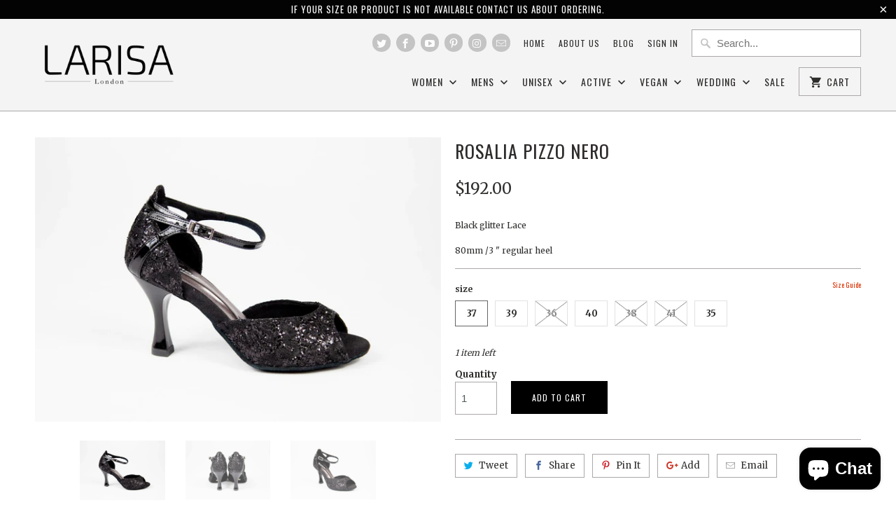

--- FILE ---
content_type: text/html; charset=utf-8
request_url: https://larisalondon.com/en-us/products/rosalia
body_size: 23082
content:
<!DOCTYPE html>
<!--[if lt IE 7 ]><html class="ie ie6" lang="en"> <![endif]-->
<!--[if IE 7 ]><html class="ie ie7" lang="en"> <![endif]-->
<!--[if IE 8 ]><html class="ie ie8" lang="en"> <![endif]-->
<!--[if IE 9 ]><html class="ie ie9" lang="en"> <![endif]-->
<!--[if (gte IE 10)|!(IE)]><!--><html lang="en"> <!--<![endif]-->
  <head>
    <meta charset="utf-8">
    <meta http-equiv="cleartype" content="on">
    <meta name="robots" content="index,follow">

    
    <title>Rosalia Pizzo Nero - Larisa London</title>

    
      <meta name="description" content="Black glitter Lace 80mm /3 &quot; regular heel" />
    

    <!-- Custom Fonts -->
    
      <link href="//fonts.googleapis.com/css?family=.|Oswald:light,normal,bold|Oswald:light,normal,bold|Oswald:light,normal,bold|Merriweather:light,normal,bold|Merriweather:light,normal,bold" rel="stylesheet" type="text/css" />
    

    

<meta name="author" content="Larisa London">
<meta property="og:url" content="https://larisalondon.com/en-us/products/rosalia">
<meta property="og:site_name" content="Larisa London">


  <meta property="og:type" content="product">
  <meta property="og:title" content="Rosalia Pizzo Nero">
  
    <meta property="og:image" content="http://larisalondon.com/cdn/shop/products/image_b8fea2c1-40f0-4a27-b267-3e4b6f7e8215_600x.jpg?v=1571439557">
    <meta property="og:image:secure_url" content="https://larisalondon.com/cdn/shop/products/image_b8fea2c1-40f0-4a27-b267-3e4b6f7e8215_600x.jpg?v=1571439557">
    
  
    <meta property="og:image" content="http://larisalondon.com/cdn/shop/products/image_f27a3000-7aae-4317-988e-d6bd09a2cab0_600x.jpg?v=1571439557">
    <meta property="og:image:secure_url" content="https://larisalondon.com/cdn/shop/products/image_f27a3000-7aae-4317-988e-d6bd09a2cab0_600x.jpg?v=1571439557">
    
  
    <meta property="og:image" content="http://larisalondon.com/cdn/shop/products/image_01daf673-1e63-4162-8fd7-d7bc490cc8ab_600x.jpg?v=1571439557">
    <meta property="og:image:secure_url" content="https://larisalondon.com/cdn/shop/products/image_01daf673-1e63-4162-8fd7-d7bc490cc8ab_600x.jpg?v=1571439557">
    
  
  <meta property="og:price:amount" content="192.00">
  <meta property="og:price:currency" content="GBP">


  <meta property="og:description" content="Black glitter Lace 80mm /3 &quot; regular heel">




  <meta name="twitter:site" content="@larisauk">

<meta name="twitter:card" content="summary">

  <meta name="twitter:title" content="Rosalia Pizzo Nero">
  <meta name="twitter:description" content="Black glitter Lace
80mm /3 &quot; regular heel">
  <meta name="twitter:image" content="https://larisalondon.com/cdn/shop/products/image_b8fea2c1-40f0-4a27-b267-3e4b6f7e8215_240x.jpg?v=1571439557">
  <meta name="twitter:image:width" content="240">
  <meta name="twitter:image:height" content="240">


    
    

    <!-- Mobile Specific Metas -->
    <meta name="HandheldFriendly" content="True">
    <meta name="MobileOptimized" content="320">
    <meta name="viewport" content="width=device-width,initial-scale=1">
    <meta name="theme-color" content="#ffffff">

    <!-- Stylesheets for Mobilia 5.2.0 -->
    <link href="//larisalondon.com/cdn/shop/t/19/assets/styles.scss.css?v=40732821724212066941703365968" rel="stylesheet" type="text/css" media="all" />

    <!-- Icons -->
    
      <link rel="shortcut icon" type="image/x-icon" href="//larisalondon.com/cdn/shop/files/WhatsApp_Image_2020-06-06_at_00.12.31_32x32.jpeg?v=1614307225">
    
    <link rel="canonical" href="https://larisalondon.com/en-us/products/rosalia" />

    

    <script src="//larisalondon.com/cdn/shop/t/19/assets/app.js?v=151277710665529752461552305095" type="text/javascript"></script>
    <script>window.performance && window.performance.mark && window.performance.mark('shopify.content_for_header.start');</script><meta name="google-site-verification" content="bYVAGjkrgJUfmZ5VqecsqEVwJ_5vr0nXjJAIJDFBN1g">
<meta id="shopify-digital-wallet" name="shopify-digital-wallet" content="/9856724/digital_wallets/dialog">
<meta name="shopify-checkout-api-token" content="d1feb00bcba2343a1ff5340d9415ef1f">
<link rel="alternate" hreflang="x-default" href="https://larisalondon.com/products/rosalia">
<link rel="alternate" hreflang="en" href="https://larisalondon.com/products/rosalia">
<link rel="alternate" hreflang="en-US" href="https://larisalondon.com/en-us/products/rosalia">
<link rel="alternate" type="application/json+oembed" href="https://larisalondon.com/en-us/products/rosalia.oembed">
<script async="async" src="/checkouts/internal/preloads.js?locale=en-US"></script>
<link rel="preconnect" href="https://shop.app" crossorigin="anonymous">
<script async="async" src="https://shop.app/checkouts/internal/preloads.js?locale=en-US&shop_id=9856724" crossorigin="anonymous"></script>
<script id="apple-pay-shop-capabilities" type="application/json">{"shopId":9856724,"countryCode":"GB","currencyCode":"USD","merchantCapabilities":["supports3DS"],"merchantId":"gid:\/\/shopify\/Shop\/9856724","merchantName":"Larisa London","requiredBillingContactFields":["postalAddress","email","phone"],"requiredShippingContactFields":["postalAddress","email","phone"],"shippingType":"shipping","supportedNetworks":["visa","maestro","masterCard","amex","discover","elo"],"total":{"type":"pending","label":"Larisa London","amount":"1.00"},"shopifyPaymentsEnabled":true,"supportsSubscriptions":true}</script>
<script id="shopify-features" type="application/json">{"accessToken":"d1feb00bcba2343a1ff5340d9415ef1f","betas":["rich-media-storefront-analytics"],"domain":"larisalondon.com","predictiveSearch":true,"shopId":9856724,"locale":"en"}</script>
<script>var Shopify = Shopify || {};
Shopify.shop = "larisa-london.myshopify.com";
Shopify.locale = "en";
Shopify.currency = {"active":"USD","rate":"1.370931"};
Shopify.country = "US";
Shopify.theme = {"name":"Mobilia","id":495779868,"schema_name":"Mobilia","schema_version":"5.2.0","theme_store_id":464,"role":"main"};
Shopify.theme.handle = "null";
Shopify.theme.style = {"id":null,"handle":null};
Shopify.cdnHost = "larisalondon.com/cdn";
Shopify.routes = Shopify.routes || {};
Shopify.routes.root = "/en-us/";</script>
<script type="module">!function(o){(o.Shopify=o.Shopify||{}).modules=!0}(window);</script>
<script>!function(o){function n(){var o=[];function n(){o.push(Array.prototype.slice.apply(arguments))}return n.q=o,n}var t=o.Shopify=o.Shopify||{};t.loadFeatures=n(),t.autoloadFeatures=n()}(window);</script>
<script>
  window.ShopifyPay = window.ShopifyPay || {};
  window.ShopifyPay.apiHost = "shop.app\/pay";
  window.ShopifyPay.redirectState = null;
</script>
<script id="shop-js-analytics" type="application/json">{"pageType":"product"}</script>
<script defer="defer" async type="module" src="//larisalondon.com/cdn/shopifycloud/shop-js/modules/v2/client.init-shop-cart-sync_IZsNAliE.en.esm.js"></script>
<script defer="defer" async type="module" src="//larisalondon.com/cdn/shopifycloud/shop-js/modules/v2/chunk.common_0OUaOowp.esm.js"></script>
<script type="module">
  await import("//larisalondon.com/cdn/shopifycloud/shop-js/modules/v2/client.init-shop-cart-sync_IZsNAliE.en.esm.js");
await import("//larisalondon.com/cdn/shopifycloud/shop-js/modules/v2/chunk.common_0OUaOowp.esm.js");

  window.Shopify.SignInWithShop?.initShopCartSync?.({"fedCMEnabled":true,"windoidEnabled":true});

</script>
<script>
  window.Shopify = window.Shopify || {};
  if (!window.Shopify.featureAssets) window.Shopify.featureAssets = {};
  window.Shopify.featureAssets['shop-js'] = {"shop-cart-sync":["modules/v2/client.shop-cart-sync_DLOhI_0X.en.esm.js","modules/v2/chunk.common_0OUaOowp.esm.js"],"init-fed-cm":["modules/v2/client.init-fed-cm_C6YtU0w6.en.esm.js","modules/v2/chunk.common_0OUaOowp.esm.js"],"shop-button":["modules/v2/client.shop-button_BCMx7GTG.en.esm.js","modules/v2/chunk.common_0OUaOowp.esm.js"],"shop-cash-offers":["modules/v2/client.shop-cash-offers_BT26qb5j.en.esm.js","modules/v2/chunk.common_0OUaOowp.esm.js","modules/v2/chunk.modal_CGo_dVj3.esm.js"],"init-windoid":["modules/v2/client.init-windoid_B9PkRMql.en.esm.js","modules/v2/chunk.common_0OUaOowp.esm.js"],"init-shop-email-lookup-coordinator":["modules/v2/client.init-shop-email-lookup-coordinator_DZkqjsbU.en.esm.js","modules/v2/chunk.common_0OUaOowp.esm.js"],"shop-toast-manager":["modules/v2/client.shop-toast-manager_Di2EnuM7.en.esm.js","modules/v2/chunk.common_0OUaOowp.esm.js"],"shop-login-button":["modules/v2/client.shop-login-button_BtqW_SIO.en.esm.js","modules/v2/chunk.common_0OUaOowp.esm.js","modules/v2/chunk.modal_CGo_dVj3.esm.js"],"avatar":["modules/v2/client.avatar_BTnouDA3.en.esm.js"],"pay-button":["modules/v2/client.pay-button_CWa-C9R1.en.esm.js","modules/v2/chunk.common_0OUaOowp.esm.js"],"init-shop-cart-sync":["modules/v2/client.init-shop-cart-sync_IZsNAliE.en.esm.js","modules/v2/chunk.common_0OUaOowp.esm.js"],"init-customer-accounts":["modules/v2/client.init-customer-accounts_DenGwJTU.en.esm.js","modules/v2/client.shop-login-button_BtqW_SIO.en.esm.js","modules/v2/chunk.common_0OUaOowp.esm.js","modules/v2/chunk.modal_CGo_dVj3.esm.js"],"init-shop-for-new-customer-accounts":["modules/v2/client.init-shop-for-new-customer-accounts_JdHXxpS9.en.esm.js","modules/v2/client.shop-login-button_BtqW_SIO.en.esm.js","modules/v2/chunk.common_0OUaOowp.esm.js","modules/v2/chunk.modal_CGo_dVj3.esm.js"],"init-customer-accounts-sign-up":["modules/v2/client.init-customer-accounts-sign-up_D6__K_p8.en.esm.js","modules/v2/client.shop-login-button_BtqW_SIO.en.esm.js","modules/v2/chunk.common_0OUaOowp.esm.js","modules/v2/chunk.modal_CGo_dVj3.esm.js"],"checkout-modal":["modules/v2/client.checkout-modal_C_ZQDY6s.en.esm.js","modules/v2/chunk.common_0OUaOowp.esm.js","modules/v2/chunk.modal_CGo_dVj3.esm.js"],"shop-follow-button":["modules/v2/client.shop-follow-button_XetIsj8l.en.esm.js","modules/v2/chunk.common_0OUaOowp.esm.js","modules/v2/chunk.modal_CGo_dVj3.esm.js"],"lead-capture":["modules/v2/client.lead-capture_DvA72MRN.en.esm.js","modules/v2/chunk.common_0OUaOowp.esm.js","modules/v2/chunk.modal_CGo_dVj3.esm.js"],"shop-login":["modules/v2/client.shop-login_ClXNxyh6.en.esm.js","modules/v2/chunk.common_0OUaOowp.esm.js","modules/v2/chunk.modal_CGo_dVj3.esm.js"],"payment-terms":["modules/v2/client.payment-terms_CNlwjfZz.en.esm.js","modules/v2/chunk.common_0OUaOowp.esm.js","modules/v2/chunk.modal_CGo_dVj3.esm.js"]};
</script>
<script>(function() {
  var isLoaded = false;
  function asyncLoad() {
    if (isLoaded) return;
    isLoaded = true;
    var urls = ["\/\/code.tidio.co\/eespxemj2jt3wjsbolxtwgjojugkqnpn.js?shop=larisa-london.myshopify.com","\/\/sumo-shopify.com\/apps\/shopify\/sumome-plugin\/js\/sumome.js?siteID=078b91000f82a100ccc5480014b9e40056ca1000084e5400375f32008303b300\u0026shopId=9856724\u0026login=003b6db41160a9838fc7d4f6c87546a518bf0ba4\u0026shop=larisa-london.myshopify.com"];
    for (var i = 0; i < urls.length; i++) {
      var s = document.createElement('script');
      s.type = 'text/javascript';
      s.async = true;
      s.src = urls[i];
      var x = document.getElementsByTagName('script')[0];
      x.parentNode.insertBefore(s, x);
    }
  };
  if(window.attachEvent) {
    window.attachEvent('onload', asyncLoad);
  } else {
    window.addEventListener('load', asyncLoad, false);
  }
})();</script>
<script id="__st">var __st={"a":9856724,"offset":0,"reqid":"0808b9c8-7561-4327-ba39-1ece61c38c69-1768437968","pageurl":"larisalondon.com\/en-us\/products\/rosalia","u":"53a0b33b4276","p":"product","rtyp":"product","rid":10634434063};</script>
<script>window.ShopifyPaypalV4VisibilityTracking = true;</script>
<script id="captcha-bootstrap">!function(){'use strict';const t='contact',e='account',n='new_comment',o=[[t,t],['blogs',n],['comments',n],[t,'customer']],c=[[e,'customer_login'],[e,'guest_login'],[e,'recover_customer_password'],[e,'create_customer']],r=t=>t.map((([t,e])=>`form[action*='/${t}']:not([data-nocaptcha='true']) input[name='form_type'][value='${e}']`)).join(','),a=t=>()=>t?[...document.querySelectorAll(t)].map((t=>t.form)):[];function s(){const t=[...o],e=r(t);return a(e)}const i='password',u='form_key',d=['recaptcha-v3-token','g-recaptcha-response','h-captcha-response',i],f=()=>{try{return window.sessionStorage}catch{return}},m='__shopify_v',_=t=>t.elements[u];function p(t,e,n=!1){try{const o=window.sessionStorage,c=JSON.parse(o.getItem(e)),{data:r}=function(t){const{data:e,action:n}=t;return t[m]||n?{data:e,action:n}:{data:t,action:n}}(c);for(const[e,n]of Object.entries(r))t.elements[e]&&(t.elements[e].value=n);n&&o.removeItem(e)}catch(o){console.error('form repopulation failed',{error:o})}}const l='form_type',E='cptcha';function T(t){t.dataset[E]=!0}const w=window,h=w.document,L='Shopify',v='ce_forms',y='captcha';let A=!1;((t,e)=>{const n=(g='f06e6c50-85a8-45c8-87d0-21a2b65856fe',I='https://cdn.shopify.com/shopifycloud/storefront-forms-hcaptcha/ce_storefront_forms_captcha_hcaptcha.v1.5.2.iife.js',D={infoText:'Protected by hCaptcha',privacyText:'Privacy',termsText:'Terms'},(t,e,n)=>{const o=w[L][v],c=o.bindForm;if(c)return c(t,g,e,D).then(n);var r;o.q.push([[t,g,e,D],n]),r=I,A||(h.body.append(Object.assign(h.createElement('script'),{id:'captcha-provider',async:!0,src:r})),A=!0)});var g,I,D;w[L]=w[L]||{},w[L][v]=w[L][v]||{},w[L][v].q=[],w[L][y]=w[L][y]||{},w[L][y].protect=function(t,e){n(t,void 0,e),T(t)},Object.freeze(w[L][y]),function(t,e,n,w,h,L){const[v,y,A,g]=function(t,e,n){const i=e?o:[],u=t?c:[],d=[...i,...u],f=r(d),m=r(i),_=r(d.filter((([t,e])=>n.includes(e))));return[a(f),a(m),a(_),s()]}(w,h,L),I=t=>{const e=t.target;return e instanceof HTMLFormElement?e:e&&e.form},D=t=>v().includes(t);t.addEventListener('submit',(t=>{const e=I(t);if(!e)return;const n=D(e)&&!e.dataset.hcaptchaBound&&!e.dataset.recaptchaBound,o=_(e),c=g().includes(e)&&(!o||!o.value);(n||c)&&t.preventDefault(),c&&!n&&(function(t){try{if(!f())return;!function(t){const e=f();if(!e)return;const n=_(t);if(!n)return;const o=n.value;o&&e.removeItem(o)}(t);const e=Array.from(Array(32),(()=>Math.random().toString(36)[2])).join('');!function(t,e){_(t)||t.append(Object.assign(document.createElement('input'),{type:'hidden',name:u})),t.elements[u].value=e}(t,e),function(t,e){const n=f();if(!n)return;const o=[...t.querySelectorAll(`input[type='${i}']`)].map((({name:t})=>t)),c=[...d,...o],r={};for(const[a,s]of new FormData(t).entries())c.includes(a)||(r[a]=s);n.setItem(e,JSON.stringify({[m]:1,action:t.action,data:r}))}(t,e)}catch(e){console.error('failed to persist form',e)}}(e),e.submit())}));const S=(t,e)=>{t&&!t.dataset[E]&&(n(t,e.some((e=>e===t))),T(t))};for(const o of['focusin','change'])t.addEventListener(o,(t=>{const e=I(t);D(e)&&S(e,y())}));const B=e.get('form_key'),M=e.get(l),P=B&&M;t.addEventListener('DOMContentLoaded',(()=>{const t=y();if(P)for(const e of t)e.elements[l].value===M&&p(e,B);[...new Set([...A(),...v().filter((t=>'true'===t.dataset.shopifyCaptcha))])].forEach((e=>S(e,t)))}))}(h,new URLSearchParams(w.location.search),n,t,e,['guest_login'])})(!0,!0)}();</script>
<script integrity="sha256-4kQ18oKyAcykRKYeNunJcIwy7WH5gtpwJnB7kiuLZ1E=" data-source-attribution="shopify.loadfeatures" defer="defer" src="//larisalondon.com/cdn/shopifycloud/storefront/assets/storefront/load_feature-a0a9edcb.js" crossorigin="anonymous"></script>
<script crossorigin="anonymous" defer="defer" src="//larisalondon.com/cdn/shopifycloud/storefront/assets/shopify_pay/storefront-65b4c6d7.js?v=20250812"></script>
<script data-source-attribution="shopify.dynamic_checkout.dynamic.init">var Shopify=Shopify||{};Shopify.PaymentButton=Shopify.PaymentButton||{isStorefrontPortableWallets:!0,init:function(){window.Shopify.PaymentButton.init=function(){};var t=document.createElement("script");t.src="https://larisalondon.com/cdn/shopifycloud/portable-wallets/latest/portable-wallets.en.js",t.type="module",document.head.appendChild(t)}};
</script>
<script data-source-attribution="shopify.dynamic_checkout.buyer_consent">
  function portableWalletsHideBuyerConsent(e){var t=document.getElementById("shopify-buyer-consent"),n=document.getElementById("shopify-subscription-policy-button");t&&n&&(t.classList.add("hidden"),t.setAttribute("aria-hidden","true"),n.removeEventListener("click",e))}function portableWalletsShowBuyerConsent(e){var t=document.getElementById("shopify-buyer-consent"),n=document.getElementById("shopify-subscription-policy-button");t&&n&&(t.classList.remove("hidden"),t.removeAttribute("aria-hidden"),n.addEventListener("click",e))}window.Shopify?.PaymentButton&&(window.Shopify.PaymentButton.hideBuyerConsent=portableWalletsHideBuyerConsent,window.Shopify.PaymentButton.showBuyerConsent=portableWalletsShowBuyerConsent);
</script>
<script data-source-attribution="shopify.dynamic_checkout.cart.bootstrap">document.addEventListener("DOMContentLoaded",(function(){function t(){return document.querySelector("shopify-accelerated-checkout-cart, shopify-accelerated-checkout")}if(t())Shopify.PaymentButton.init();else{new MutationObserver((function(e,n){t()&&(Shopify.PaymentButton.init(),n.disconnect())})).observe(document.body,{childList:!0,subtree:!0})}}));
</script>
<link id="shopify-accelerated-checkout-styles" rel="stylesheet" media="screen" href="https://larisalondon.com/cdn/shopifycloud/portable-wallets/latest/accelerated-checkout-backwards-compat.css" crossorigin="anonymous">
<style id="shopify-accelerated-checkout-cart">
        #shopify-buyer-consent {
  margin-top: 1em;
  display: inline-block;
  width: 100%;
}

#shopify-buyer-consent.hidden {
  display: none;
}

#shopify-subscription-policy-button {
  background: none;
  border: none;
  padding: 0;
  text-decoration: underline;
  font-size: inherit;
  cursor: pointer;
}

#shopify-subscription-policy-button::before {
  box-shadow: none;
}

      </style>

<script>window.performance && window.performance.mark && window.performance.mark('shopify.content_for_header.end');</script>

<script>window.BOLD = window.BOLD || {};
    window.BOLD.common = window.BOLD.common || {};
    window.BOLD.common.Shopify = window.BOLD.common.Shopify || {};
    window.BOLD.common.Shopify.shop = {
      domain: 'larisalondon.com',
      permanent_domain: 'larisa-london.myshopify.com',
      url: 'https://larisalondon.com',
      secure_url: 'https://larisalondon.com/en-us',
      money_format: "${{amount}}",
      currency: "GBP"
    };
    window.BOLD.common.Shopify.customer = {
      id: null,
      tags: null,
    };
    window.BOLD.common.Shopify.cart = {"note":null,"attributes":{},"original_total_price":0,"total_price":0,"total_discount":0,"total_weight":0.0,"item_count":0,"items":[],"requires_shipping":false,"currency":"USD","items_subtotal_price":0,"cart_level_discount_applications":[],"checkout_charge_amount":0};
    window.BOLD.common.template = 'product';window.BOLD.common.Shopify.formatMoney = function(money, format) {
        function n(t, e) {
            return "undefined" == typeof t ? e : t
        }
        function r(t, e, r, i) {
            if (e = n(e, 2),
                r = n(r, ","),
                i = n(i, "."),
            isNaN(t) || null == t)
                return 0;
            t = (t / 100).toFixed(e);
            var o = t.split(".")
                , a = o[0].replace(/(\d)(?=(\d\d\d)+(?!\d))/g, "$1" + r)
                , s = o[1] ? i + o[1] : "";
            return a + s
        }
        "string" == typeof money && (money = money.replace(".", ""));
        var i = ""
            , o = /\{\{\s*(\w+)\s*\}\}/
            , a = format || window.BOLD.common.Shopify.shop.money_format || window.Shopify.money_format || "$ {{ amount }}";
        switch (a.match(o)[1]) {
            case "amount":
                i = r(money, 2, ",", ".");
                break;
            case "amount_no_decimals":
                i = r(money, 0, ",", ".");
                break;
            case "amount_with_comma_separator":
                i = r(money, 2, ".", ",");
                break;
            case "amount_no_decimals_with_comma_separator":
                i = r(money, 0, ".", ",");
                break;
            case "amount_with_space_separator":
                i = r(money, 2, " ", ",");
                break;
            case "amount_no_decimals_with_space_separator":
                i = r(money, 0, " ", ",");
                break;
            case "amount_with_apostrophe_separator":
                i = r(money, 2, "'", ".");
                break;
        }
        return a.replace(o, i);
    };
    window.BOLD.common.Shopify.saveProduct = function (handle, product) {
      if (typeof handle === 'string' && typeof window.BOLD.common.Shopify.products[handle] === 'undefined') {
        if (typeof product === 'number') {
          window.BOLD.common.Shopify.handles[product] = handle;
          product = { id: product };
        }
        window.BOLD.common.Shopify.products[handle] = product;
      }
    };
    window.BOLD.common.Shopify.saveVariant = function (variant_id, variant) {
      if (typeof variant_id === 'number' && typeof window.BOLD.common.Shopify.variants[variant_id] === 'undefined') {
        window.BOLD.common.Shopify.variants[variant_id] = variant;
      }
    };window.BOLD.common.Shopify.products = window.BOLD.common.Shopify.products || {};
    window.BOLD.common.Shopify.variants = window.BOLD.common.Shopify.variants || {};
    window.BOLD.common.Shopify.handles = window.BOLD.common.Shopify.handles || {};window.BOLD.common.Shopify.handle = "rosalia"
window.BOLD.common.Shopify.saveProduct("rosalia", 10634434063);window.BOLD.common.Shopify.saveVariant(39391622351, { product_id: 10634434063, product_handle: "rosalia", price: 19200, group_id: '', csp_metafield: {}});window.BOLD.common.Shopify.saveVariant(39391622479, { product_id: 10634434063, product_handle: "rosalia", price: 19200, group_id: '', csp_metafield: {}});window.BOLD.common.Shopify.saveVariant(39391622607, { product_id: 10634434063, product_handle: "rosalia", price: 19200, group_id: '', csp_metafield: {}});window.BOLD.common.Shopify.saveVariant(39391622671, { product_id: 10634434063, product_handle: "rosalia", price: 19200, group_id: '', csp_metafield: {}});window.BOLD.common.Shopify.saveVariant(39391622863, { product_id: 10634434063, product_handle: "rosalia", price: 19200, group_id: '', csp_metafield: {}});window.BOLD.common.Shopify.saveVariant(48192709583, { product_id: 10634434063, product_handle: "rosalia", price: 19200, group_id: '', csp_metafield: {}});window.BOLD.common.Shopify.saveVariant(48192712719, { product_id: 10634434063, product_handle: "rosalia", price: 19200, group_id: '', csp_metafield: {}});window.BOLD.apps_installed = {"Currency":1,"Xero":1} || {};window.BOLD.common.Shopify.metafields = window.BOLD.common.Shopify.metafields || {};window.BOLD.common.Shopify.metafields["bold_rp"] = {};window.BOLD.common.Shopify.metafields["bold_csp_defaults"] = {};window.BOLD.common.cacheParams = window.BOLD.common.cacheParams || {};
</script><script src="https://cdn.shopify.com/extensions/7bc9bb47-adfa-4267-963e-cadee5096caf/inbox-1252/assets/inbox-chat-loader.js" type="text/javascript" defer="defer"></script>
<link href="https://monorail-edge.shopifysvc.com" rel="dns-prefetch">
<script>(function(){if ("sendBeacon" in navigator && "performance" in window) {try {var session_token_from_headers = performance.getEntriesByType('navigation')[0].serverTiming.find(x => x.name == '_s').description;} catch {var session_token_from_headers = undefined;}var session_cookie_matches = document.cookie.match(/_shopify_s=([^;]*)/);var session_token_from_cookie = session_cookie_matches && session_cookie_matches.length === 2 ? session_cookie_matches[1] : "";var session_token = session_token_from_headers || session_token_from_cookie || "";function handle_abandonment_event(e) {var entries = performance.getEntries().filter(function(entry) {return /monorail-edge.shopifysvc.com/.test(entry.name);});if (!window.abandonment_tracked && entries.length === 0) {window.abandonment_tracked = true;var currentMs = Date.now();var navigation_start = performance.timing.navigationStart;var payload = {shop_id: 9856724,url: window.location.href,navigation_start,duration: currentMs - navigation_start,session_token,page_type: "product"};window.navigator.sendBeacon("https://monorail-edge.shopifysvc.com/v1/produce", JSON.stringify({schema_id: "online_store_buyer_site_abandonment/1.1",payload: payload,metadata: {event_created_at_ms: currentMs,event_sent_at_ms: currentMs}}));}}window.addEventListener('pagehide', handle_abandonment_event);}}());</script>
<script id="web-pixels-manager-setup">(function e(e,d,r,n,o){if(void 0===o&&(o={}),!Boolean(null===(a=null===(i=window.Shopify)||void 0===i?void 0:i.analytics)||void 0===a?void 0:a.replayQueue)){var i,a;window.Shopify=window.Shopify||{};var t=window.Shopify;t.analytics=t.analytics||{};var s=t.analytics;s.replayQueue=[],s.publish=function(e,d,r){return s.replayQueue.push([e,d,r]),!0};try{self.performance.mark("wpm:start")}catch(e){}var l=function(){var e={modern:/Edge?\/(1{2}[4-9]|1[2-9]\d|[2-9]\d{2}|\d{4,})\.\d+(\.\d+|)|Firefox\/(1{2}[4-9]|1[2-9]\d|[2-9]\d{2}|\d{4,})\.\d+(\.\d+|)|Chrom(ium|e)\/(9{2}|\d{3,})\.\d+(\.\d+|)|(Maci|X1{2}).+ Version\/(15\.\d+|(1[6-9]|[2-9]\d|\d{3,})\.\d+)([,.]\d+|)( \(\w+\)|)( Mobile\/\w+|) Safari\/|Chrome.+OPR\/(9{2}|\d{3,})\.\d+\.\d+|(CPU[ +]OS|iPhone[ +]OS|CPU[ +]iPhone|CPU IPhone OS|CPU iPad OS)[ +]+(15[._]\d+|(1[6-9]|[2-9]\d|\d{3,})[._]\d+)([._]\d+|)|Android:?[ /-](13[3-9]|1[4-9]\d|[2-9]\d{2}|\d{4,})(\.\d+|)(\.\d+|)|Android.+Firefox\/(13[5-9]|1[4-9]\d|[2-9]\d{2}|\d{4,})\.\d+(\.\d+|)|Android.+Chrom(ium|e)\/(13[3-9]|1[4-9]\d|[2-9]\d{2}|\d{4,})\.\d+(\.\d+|)|SamsungBrowser\/([2-9]\d|\d{3,})\.\d+/,legacy:/Edge?\/(1[6-9]|[2-9]\d|\d{3,})\.\d+(\.\d+|)|Firefox\/(5[4-9]|[6-9]\d|\d{3,})\.\d+(\.\d+|)|Chrom(ium|e)\/(5[1-9]|[6-9]\d|\d{3,})\.\d+(\.\d+|)([\d.]+$|.*Safari\/(?![\d.]+ Edge\/[\d.]+$))|(Maci|X1{2}).+ Version\/(10\.\d+|(1[1-9]|[2-9]\d|\d{3,})\.\d+)([,.]\d+|)( \(\w+\)|)( Mobile\/\w+|) Safari\/|Chrome.+OPR\/(3[89]|[4-9]\d|\d{3,})\.\d+\.\d+|(CPU[ +]OS|iPhone[ +]OS|CPU[ +]iPhone|CPU IPhone OS|CPU iPad OS)[ +]+(10[._]\d+|(1[1-9]|[2-9]\d|\d{3,})[._]\d+)([._]\d+|)|Android:?[ /-](13[3-9]|1[4-9]\d|[2-9]\d{2}|\d{4,})(\.\d+|)(\.\d+|)|Mobile Safari.+OPR\/([89]\d|\d{3,})\.\d+\.\d+|Android.+Firefox\/(13[5-9]|1[4-9]\d|[2-9]\d{2}|\d{4,})\.\d+(\.\d+|)|Android.+Chrom(ium|e)\/(13[3-9]|1[4-9]\d|[2-9]\d{2}|\d{4,})\.\d+(\.\d+|)|Android.+(UC? ?Browser|UCWEB|U3)[ /]?(15\.([5-9]|\d{2,})|(1[6-9]|[2-9]\d|\d{3,})\.\d+)\.\d+|SamsungBrowser\/(5\.\d+|([6-9]|\d{2,})\.\d+)|Android.+MQ{2}Browser\/(14(\.(9|\d{2,})|)|(1[5-9]|[2-9]\d|\d{3,})(\.\d+|))(\.\d+|)|K[Aa][Ii]OS\/(3\.\d+|([4-9]|\d{2,})\.\d+)(\.\d+|)/},d=e.modern,r=e.legacy,n=navigator.userAgent;return n.match(d)?"modern":n.match(r)?"legacy":"unknown"}(),u="modern"===l?"modern":"legacy",c=(null!=n?n:{modern:"",legacy:""})[u],f=function(e){return[e.baseUrl,"/wpm","/b",e.hashVersion,"modern"===e.buildTarget?"m":"l",".js"].join("")}({baseUrl:d,hashVersion:r,buildTarget:u}),m=function(e){var d=e.version,r=e.bundleTarget,n=e.surface,o=e.pageUrl,i=e.monorailEndpoint;return{emit:function(e){var a=e.status,t=e.errorMsg,s=(new Date).getTime(),l=JSON.stringify({metadata:{event_sent_at_ms:s},events:[{schema_id:"web_pixels_manager_load/3.1",payload:{version:d,bundle_target:r,page_url:o,status:a,surface:n,error_msg:t},metadata:{event_created_at_ms:s}}]});if(!i)return console&&console.warn&&console.warn("[Web Pixels Manager] No Monorail endpoint provided, skipping logging."),!1;try{return self.navigator.sendBeacon.bind(self.navigator)(i,l)}catch(e){}var u=new XMLHttpRequest;try{return u.open("POST",i,!0),u.setRequestHeader("Content-Type","text/plain"),u.send(l),!0}catch(e){return console&&console.warn&&console.warn("[Web Pixels Manager] Got an unhandled error while logging to Monorail."),!1}}}}({version:r,bundleTarget:l,surface:e.surface,pageUrl:self.location.href,monorailEndpoint:e.monorailEndpoint});try{o.browserTarget=l,function(e){var d=e.src,r=e.async,n=void 0===r||r,o=e.onload,i=e.onerror,a=e.sri,t=e.scriptDataAttributes,s=void 0===t?{}:t,l=document.createElement("script"),u=document.querySelector("head"),c=document.querySelector("body");if(l.async=n,l.src=d,a&&(l.integrity=a,l.crossOrigin="anonymous"),s)for(var f in s)if(Object.prototype.hasOwnProperty.call(s,f))try{l.dataset[f]=s[f]}catch(e){}if(o&&l.addEventListener("load",o),i&&l.addEventListener("error",i),u)u.appendChild(l);else{if(!c)throw new Error("Did not find a head or body element to append the script");c.appendChild(l)}}({src:f,async:!0,onload:function(){if(!function(){var e,d;return Boolean(null===(d=null===(e=window.Shopify)||void 0===e?void 0:e.analytics)||void 0===d?void 0:d.initialized)}()){var d=window.webPixelsManager.init(e)||void 0;if(d){var r=window.Shopify.analytics;r.replayQueue.forEach((function(e){var r=e[0],n=e[1],o=e[2];d.publishCustomEvent(r,n,o)})),r.replayQueue=[],r.publish=d.publishCustomEvent,r.visitor=d.visitor,r.initialized=!0}}},onerror:function(){return m.emit({status:"failed",errorMsg:"".concat(f," has failed to load")})},sri:function(e){var d=/^sha384-[A-Za-z0-9+/=]+$/;return"string"==typeof e&&d.test(e)}(c)?c:"",scriptDataAttributes:o}),m.emit({status:"loading"})}catch(e){m.emit({status:"failed",errorMsg:(null==e?void 0:e.message)||"Unknown error"})}}})({shopId: 9856724,storefrontBaseUrl: "https://larisalondon.com",extensionsBaseUrl: "https://extensions.shopifycdn.com/cdn/shopifycloud/web-pixels-manager",monorailEndpoint: "https://monorail-edge.shopifysvc.com/unstable/produce_batch",surface: "storefront-renderer",enabledBetaFlags: ["2dca8a86","a0d5f9d2"],webPixelsConfigList: [{"id":"310018157","configuration":"{\"config\":\"{\\\"pixel_id\\\":\\\"AW-622335450\\\",\\\"target_country\\\":\\\"GB\\\",\\\"gtag_events\\\":[{\\\"type\\\":\\\"search\\\",\\\"action_label\\\":\\\"AW-622335450\\\/wZvmCLnGotQBENqr4KgC\\\"},{\\\"type\\\":\\\"begin_checkout\\\",\\\"action_label\\\":\\\"AW-622335450\\\/D0I0CLbGotQBENqr4KgC\\\"},{\\\"type\\\":\\\"view_item\\\",\\\"action_label\\\":[\\\"AW-622335450\\\/TyeCCLDGotQBENqr4KgC\\\",\\\"MC-5J11N6DCE1\\\"]},{\\\"type\\\":\\\"purchase\\\",\\\"action_label\\\":[\\\"AW-622335450\\\/8ZJ1CK3GotQBENqr4KgC\\\",\\\"MC-5J11N6DCE1\\\"]},{\\\"type\\\":\\\"page_view\\\",\\\"action_label\\\":[\\\"AW-622335450\\\/ml1DCKrGotQBENqr4KgC\\\",\\\"MC-5J11N6DCE1\\\"]},{\\\"type\\\":\\\"add_payment_info\\\",\\\"action_label\\\":\\\"AW-622335450\\\/k-QgCLzGotQBENqr4KgC\\\"},{\\\"type\\\":\\\"add_to_cart\\\",\\\"action_label\\\":\\\"AW-622335450\\\/MEhyCLPGotQBENqr4KgC\\\"}],\\\"enable_monitoring_mode\\\":false}\"}","eventPayloadVersion":"v1","runtimeContext":"OPEN","scriptVersion":"b2a88bafab3e21179ed38636efcd8a93","type":"APP","apiClientId":1780363,"privacyPurposes":[],"dataSharingAdjustments":{"protectedCustomerApprovalScopes":["read_customer_address","read_customer_email","read_customer_name","read_customer_personal_data","read_customer_phone"]}},{"id":"153223277","configuration":"{\"pixel_id\":\"377029179308737\",\"pixel_type\":\"facebook_pixel\",\"metaapp_system_user_token\":\"-\"}","eventPayloadVersion":"v1","runtimeContext":"OPEN","scriptVersion":"ca16bc87fe92b6042fbaa3acc2fbdaa6","type":"APP","apiClientId":2329312,"privacyPurposes":["ANALYTICS","MARKETING","SALE_OF_DATA"],"dataSharingAdjustments":{"protectedCustomerApprovalScopes":["read_customer_address","read_customer_email","read_customer_name","read_customer_personal_data","read_customer_phone"]}},{"id":"189268348","eventPayloadVersion":"v1","runtimeContext":"LAX","scriptVersion":"1","type":"CUSTOM","privacyPurposes":["ANALYTICS"],"name":"Google Analytics tag (migrated)"},{"id":"shopify-app-pixel","configuration":"{}","eventPayloadVersion":"v1","runtimeContext":"STRICT","scriptVersion":"0450","apiClientId":"shopify-pixel","type":"APP","privacyPurposes":["ANALYTICS","MARKETING"]},{"id":"shopify-custom-pixel","eventPayloadVersion":"v1","runtimeContext":"LAX","scriptVersion":"0450","apiClientId":"shopify-pixel","type":"CUSTOM","privacyPurposes":["ANALYTICS","MARKETING"]}],isMerchantRequest: false,initData: {"shop":{"name":"Larisa London","paymentSettings":{"currencyCode":"GBP"},"myshopifyDomain":"larisa-london.myshopify.com","countryCode":"GB","storefrontUrl":"https:\/\/larisalondon.com\/en-us"},"customer":null,"cart":null,"checkout":null,"productVariants":[{"price":{"amount":192.0,"currencyCode":"USD"},"product":{"title":"Rosalia Pizzo Nero","vendor":"Larisa London","id":"10634434063","untranslatedTitle":"Rosalia Pizzo Nero","url":"\/en-us\/products\/rosalia","type":"ladies sandals"},"id":"39391622351","image":{"src":"\/\/larisalondon.com\/cdn\/shop\/products\/image_b8fea2c1-40f0-4a27-b267-3e4b6f7e8215.jpg?v=1571439557"},"sku":"000165152002","title":"37","untranslatedTitle":"37"},{"price":{"amount":192.0,"currencyCode":"USD"},"product":{"title":"Rosalia Pizzo Nero","vendor":"Larisa London","id":"10634434063","untranslatedTitle":"Rosalia Pizzo Nero","url":"\/en-us\/products\/rosalia","type":"ladies sandals"},"id":"39391622479","image":{"src":"\/\/larisalondon.com\/cdn\/shop\/products\/image_b8fea2c1-40f0-4a27-b267-3e4b6f7e8215.jpg?v=1571439557"},"sku":"000165152003","title":"39","untranslatedTitle":"39"},{"price":{"amount":192.0,"currencyCode":"USD"},"product":{"title":"Rosalia Pizzo Nero","vendor":"Larisa London","id":"10634434063","untranslatedTitle":"Rosalia Pizzo Nero","url":"\/en-us\/products\/rosalia","type":"ladies sandals"},"id":"39391622607","image":{"src":"\/\/larisalondon.com\/cdn\/shop\/products\/image_b8fea2c1-40f0-4a27-b267-3e4b6f7e8215.jpg?v=1571439557"},"sku":"000165152004","title":"36","untranslatedTitle":"36"},{"price":{"amount":192.0,"currencyCode":"USD"},"product":{"title":"Rosalia Pizzo Nero","vendor":"Larisa London","id":"10634434063","untranslatedTitle":"Rosalia Pizzo Nero","url":"\/en-us\/products\/rosalia","type":"ladies sandals"},"id":"39391622671","image":{"src":"\/\/larisalondon.com\/cdn\/shop\/products\/image_b8fea2c1-40f0-4a27-b267-3e4b6f7e8215.jpg?v=1571439557"},"sku":"000165152005","title":"40","untranslatedTitle":"40"},{"price":{"amount":192.0,"currencyCode":"USD"},"product":{"title":"Rosalia Pizzo Nero","vendor":"Larisa London","id":"10634434063","untranslatedTitle":"Rosalia Pizzo Nero","url":"\/en-us\/products\/rosalia","type":"ladies sandals"},"id":"39391622863","image":{"src":"\/\/larisalondon.com\/cdn\/shop\/products\/image_b8fea2c1-40f0-4a27-b267-3e4b6f7e8215.jpg?v=1571439557"},"sku":"000165152006","title":"38","untranslatedTitle":"38"},{"price":{"amount":192.0,"currencyCode":"USD"},"product":{"title":"Rosalia Pizzo Nero","vendor":"Larisa London","id":"10634434063","untranslatedTitle":"Rosalia Pizzo Nero","url":"\/en-us\/products\/rosalia","type":"ladies sandals"},"id":"48192709583","image":{"src":"\/\/larisalondon.com\/cdn\/shop\/products\/image_b8fea2c1-40f0-4a27-b267-3e4b6f7e8215.jpg?v=1571439557"},"sku":"000165152007","title":"41","untranslatedTitle":"41"},{"price":{"amount":192.0,"currencyCode":"USD"},"product":{"title":"Rosalia Pizzo Nero","vendor":"Larisa London","id":"10634434063","untranslatedTitle":"Rosalia Pizzo Nero","url":"\/en-us\/products\/rosalia","type":"ladies sandals"},"id":"48192712719","image":{"src":"\/\/larisalondon.com\/cdn\/shop\/products\/image_b8fea2c1-40f0-4a27-b267-3e4b6f7e8215.jpg?v=1571439557"},"sku":"000165152008","title":"35","untranslatedTitle":"35"}],"purchasingCompany":null},},"https://larisalondon.com/cdn","7cecd0b6w90c54c6cpe92089d5m57a67346",{"modern":"","legacy":""},{"shopId":"9856724","storefrontBaseUrl":"https:\/\/larisalondon.com","extensionBaseUrl":"https:\/\/extensions.shopifycdn.com\/cdn\/shopifycloud\/web-pixels-manager","surface":"storefront-renderer","enabledBetaFlags":"[\"2dca8a86\", \"a0d5f9d2\"]","isMerchantRequest":"false","hashVersion":"7cecd0b6w90c54c6cpe92089d5m57a67346","publish":"custom","events":"[[\"page_viewed\",{}],[\"product_viewed\",{\"productVariant\":{\"price\":{\"amount\":192.0,\"currencyCode\":\"USD\"},\"product\":{\"title\":\"Rosalia Pizzo Nero\",\"vendor\":\"Larisa London\",\"id\":\"10634434063\",\"untranslatedTitle\":\"Rosalia Pizzo Nero\",\"url\":\"\/en-us\/products\/rosalia\",\"type\":\"ladies sandals\"},\"id\":\"39391622351\",\"image\":{\"src\":\"\/\/larisalondon.com\/cdn\/shop\/products\/image_b8fea2c1-40f0-4a27-b267-3e4b6f7e8215.jpg?v=1571439557\"},\"sku\":\"000165152002\",\"title\":\"37\",\"untranslatedTitle\":\"37\"}}]]"});</script><script>
  window.ShopifyAnalytics = window.ShopifyAnalytics || {};
  window.ShopifyAnalytics.meta = window.ShopifyAnalytics.meta || {};
  window.ShopifyAnalytics.meta.currency = 'USD';
  var meta = {"product":{"id":10634434063,"gid":"gid:\/\/shopify\/Product\/10634434063","vendor":"Larisa London","type":"ladies sandals","handle":"rosalia","variants":[{"id":39391622351,"price":19200,"name":"Rosalia Pizzo Nero - 37","public_title":"37","sku":"000165152002"},{"id":39391622479,"price":19200,"name":"Rosalia Pizzo Nero - 39","public_title":"39","sku":"000165152003"},{"id":39391622607,"price":19200,"name":"Rosalia Pizzo Nero - 36","public_title":"36","sku":"000165152004"},{"id":39391622671,"price":19200,"name":"Rosalia Pizzo Nero - 40","public_title":"40","sku":"000165152005"},{"id":39391622863,"price":19200,"name":"Rosalia Pizzo Nero - 38","public_title":"38","sku":"000165152006"},{"id":48192709583,"price":19200,"name":"Rosalia Pizzo Nero - 41","public_title":"41","sku":"000165152007"},{"id":48192712719,"price":19200,"name":"Rosalia Pizzo Nero - 35","public_title":"35","sku":"000165152008"}],"remote":false},"page":{"pageType":"product","resourceType":"product","resourceId":10634434063,"requestId":"0808b9c8-7561-4327-ba39-1ece61c38c69-1768437968"}};
  for (var attr in meta) {
    window.ShopifyAnalytics.meta[attr] = meta[attr];
  }
</script>
<script class="analytics">
  (function () {
    var customDocumentWrite = function(content) {
      var jquery = null;

      if (window.jQuery) {
        jquery = window.jQuery;
      } else if (window.Checkout && window.Checkout.$) {
        jquery = window.Checkout.$;
      }

      if (jquery) {
        jquery('body').append(content);
      }
    };

    var hasLoggedConversion = function(token) {
      if (token) {
        return document.cookie.indexOf('loggedConversion=' + token) !== -1;
      }
      return false;
    }

    var setCookieIfConversion = function(token) {
      if (token) {
        var twoMonthsFromNow = new Date(Date.now());
        twoMonthsFromNow.setMonth(twoMonthsFromNow.getMonth() + 2);

        document.cookie = 'loggedConversion=' + token + '; expires=' + twoMonthsFromNow;
      }
    }

    var trekkie = window.ShopifyAnalytics.lib = window.trekkie = window.trekkie || [];
    if (trekkie.integrations) {
      return;
    }
    trekkie.methods = [
      'identify',
      'page',
      'ready',
      'track',
      'trackForm',
      'trackLink'
    ];
    trekkie.factory = function(method) {
      return function() {
        var args = Array.prototype.slice.call(arguments);
        args.unshift(method);
        trekkie.push(args);
        return trekkie;
      };
    };
    for (var i = 0; i < trekkie.methods.length; i++) {
      var key = trekkie.methods[i];
      trekkie[key] = trekkie.factory(key);
    }
    trekkie.load = function(config) {
      trekkie.config = config || {};
      trekkie.config.initialDocumentCookie = document.cookie;
      var first = document.getElementsByTagName('script')[0];
      var script = document.createElement('script');
      script.type = 'text/javascript';
      script.onerror = function(e) {
        var scriptFallback = document.createElement('script');
        scriptFallback.type = 'text/javascript';
        scriptFallback.onerror = function(error) {
                var Monorail = {
      produce: function produce(monorailDomain, schemaId, payload) {
        var currentMs = new Date().getTime();
        var event = {
          schema_id: schemaId,
          payload: payload,
          metadata: {
            event_created_at_ms: currentMs,
            event_sent_at_ms: currentMs
          }
        };
        return Monorail.sendRequest("https://" + monorailDomain + "/v1/produce", JSON.stringify(event));
      },
      sendRequest: function sendRequest(endpointUrl, payload) {
        // Try the sendBeacon API
        if (window && window.navigator && typeof window.navigator.sendBeacon === 'function' && typeof window.Blob === 'function' && !Monorail.isIos12()) {
          var blobData = new window.Blob([payload], {
            type: 'text/plain'
          });

          if (window.navigator.sendBeacon(endpointUrl, blobData)) {
            return true;
          } // sendBeacon was not successful

        } // XHR beacon

        var xhr = new XMLHttpRequest();

        try {
          xhr.open('POST', endpointUrl);
          xhr.setRequestHeader('Content-Type', 'text/plain');
          xhr.send(payload);
        } catch (e) {
          console.log(e);
        }

        return false;
      },
      isIos12: function isIos12() {
        return window.navigator.userAgent.lastIndexOf('iPhone; CPU iPhone OS 12_') !== -1 || window.navigator.userAgent.lastIndexOf('iPad; CPU OS 12_') !== -1;
      }
    };
    Monorail.produce('monorail-edge.shopifysvc.com',
      'trekkie_storefront_load_errors/1.1',
      {shop_id: 9856724,
      theme_id: 495779868,
      app_name: "storefront",
      context_url: window.location.href,
      source_url: "//larisalondon.com/cdn/s/trekkie.storefront.55c6279c31a6628627b2ba1c5ff367020da294e2.min.js"});

        };
        scriptFallback.async = true;
        scriptFallback.src = '//larisalondon.com/cdn/s/trekkie.storefront.55c6279c31a6628627b2ba1c5ff367020da294e2.min.js';
        first.parentNode.insertBefore(scriptFallback, first);
      };
      script.async = true;
      script.src = '//larisalondon.com/cdn/s/trekkie.storefront.55c6279c31a6628627b2ba1c5ff367020da294e2.min.js';
      first.parentNode.insertBefore(script, first);
    };
    trekkie.load(
      {"Trekkie":{"appName":"storefront","development":false,"defaultAttributes":{"shopId":9856724,"isMerchantRequest":null,"themeId":495779868,"themeCityHash":"3872960547893553111","contentLanguage":"en","currency":"USD","eventMetadataId":"6f48f416-5178-4b07-8c91-44b7388433f2"},"isServerSideCookieWritingEnabled":true,"monorailRegion":"shop_domain","enabledBetaFlags":["65f19447"]},"Session Attribution":{},"S2S":{"facebookCapiEnabled":false,"source":"trekkie-storefront-renderer","apiClientId":580111}}
    );

    var loaded = false;
    trekkie.ready(function() {
      if (loaded) return;
      loaded = true;

      window.ShopifyAnalytics.lib = window.trekkie;

      var originalDocumentWrite = document.write;
      document.write = customDocumentWrite;
      try { window.ShopifyAnalytics.merchantGoogleAnalytics.call(this); } catch(error) {};
      document.write = originalDocumentWrite;

      window.ShopifyAnalytics.lib.page(null,{"pageType":"product","resourceType":"product","resourceId":10634434063,"requestId":"0808b9c8-7561-4327-ba39-1ece61c38c69-1768437968","shopifyEmitted":true});

      var match = window.location.pathname.match(/checkouts\/(.+)\/(thank_you|post_purchase)/)
      var token = match? match[1]: undefined;
      if (!hasLoggedConversion(token)) {
        setCookieIfConversion(token);
        window.ShopifyAnalytics.lib.track("Viewed Product",{"currency":"USD","variantId":39391622351,"productId":10634434063,"productGid":"gid:\/\/shopify\/Product\/10634434063","name":"Rosalia Pizzo Nero - 37","price":"192.00","sku":"000165152002","brand":"Larisa London","variant":"37","category":"ladies sandals","nonInteraction":true,"remote":false},undefined,undefined,{"shopifyEmitted":true});
      window.ShopifyAnalytics.lib.track("monorail:\/\/trekkie_storefront_viewed_product\/1.1",{"currency":"USD","variantId":39391622351,"productId":10634434063,"productGid":"gid:\/\/shopify\/Product\/10634434063","name":"Rosalia Pizzo Nero - 37","price":"192.00","sku":"000165152002","brand":"Larisa London","variant":"37","category":"ladies sandals","nonInteraction":true,"remote":false,"referer":"https:\/\/larisalondon.com\/en-us\/products\/rosalia"});
      }
    });


        var eventsListenerScript = document.createElement('script');
        eventsListenerScript.async = true;
        eventsListenerScript.src = "//larisalondon.com/cdn/shopifycloud/storefront/assets/shop_events_listener-3da45d37.js";
        document.getElementsByTagName('head')[0].appendChild(eventsListenerScript);

})();</script>
  <script>
  if (!window.ga || (window.ga && typeof window.ga !== 'function')) {
    window.ga = function ga() {
      (window.ga.q = window.ga.q || []).push(arguments);
      if (window.Shopify && window.Shopify.analytics && typeof window.Shopify.analytics.publish === 'function') {
        window.Shopify.analytics.publish("ga_stub_called", {}, {sendTo: "google_osp_migration"});
      }
      console.error("Shopify's Google Analytics stub called with:", Array.from(arguments), "\nSee https://help.shopify.com/manual/promoting-marketing/pixels/pixel-migration#google for more information.");
    };
    if (window.Shopify && window.Shopify.analytics && typeof window.Shopify.analytics.publish === 'function') {
      window.Shopify.analytics.publish("ga_stub_initialized", {}, {sendTo: "google_osp_migration"});
    }
  }
</script>
<script
  defer
  src="https://larisalondon.com/cdn/shopifycloud/perf-kit/shopify-perf-kit-3.0.3.min.js"
  data-application="storefront-renderer"
  data-shop-id="9856724"
  data-render-region="gcp-us-east1"
  data-page-type="product"
  data-theme-instance-id="495779868"
  data-theme-name="Mobilia"
  data-theme-version="5.2.0"
  data-monorail-region="shop_domain"
  data-resource-timing-sampling-rate="10"
  data-shs="true"
  data-shs-beacon="true"
  data-shs-export-with-fetch="true"
  data-shs-logs-sample-rate="1"
  data-shs-beacon-endpoint="https://larisalondon.com/api/collect"
></script>
</head>
  <body class="product">
<script>window.KlarnaThemeGlobals={}; window.KlarnaThemeGlobals.data_purchase_amount = 19200;window.KlarnaThemeGlobals.productVariants=[{"id":39391622351,"title":"37","option1":"37","option2":null,"option3":null,"sku":"000165152002","requires_shipping":true,"taxable":true,"featured_image":null,"available":true,"name":"Rosalia Pizzo Nero - 37","public_title":"37","options":["37"],"price":19200,"weight":900,"compare_at_price":null,"inventory_quantity":1,"inventory_management":"shopify","inventory_policy":"deny","barcode":"","requires_selling_plan":false,"selling_plan_allocations":[]},{"id":39391622479,"title":"39","option1":"39","option2":null,"option3":null,"sku":"000165152003","requires_shipping":true,"taxable":true,"featured_image":null,"available":true,"name":"Rosalia Pizzo Nero - 39","public_title":"39","options":["39"],"price":19200,"weight":900,"compare_at_price":null,"inventory_quantity":1,"inventory_management":"shopify","inventory_policy":"deny","barcode":"","requires_selling_plan":false,"selling_plan_allocations":[]},{"id":39391622607,"title":"36","option1":"36","option2":null,"option3":null,"sku":"000165152004","requires_shipping":true,"taxable":true,"featured_image":null,"available":false,"name":"Rosalia Pizzo Nero - 36","public_title":"36","options":["36"],"price":19200,"weight":900,"compare_at_price":null,"inventory_quantity":0,"inventory_management":"shopify","inventory_policy":"deny","barcode":"","requires_selling_plan":false,"selling_plan_allocations":[]},{"id":39391622671,"title":"40","option1":"40","option2":null,"option3":null,"sku":"000165152005","requires_shipping":true,"taxable":true,"featured_image":null,"available":true,"name":"Rosalia Pizzo Nero - 40","public_title":"40","options":["40"],"price":19200,"weight":900,"compare_at_price":null,"inventory_quantity":1,"inventory_management":"shopify","inventory_policy":"deny","barcode":"","requires_selling_plan":false,"selling_plan_allocations":[]},{"id":39391622863,"title":"38","option1":"38","option2":null,"option3":null,"sku":"000165152006","requires_shipping":true,"taxable":true,"featured_image":null,"available":false,"name":"Rosalia Pizzo Nero - 38","public_title":"38","options":["38"],"price":19200,"weight":900,"compare_at_price":null,"inventory_quantity":0,"inventory_management":"shopify","inventory_policy":"deny","barcode":"","requires_selling_plan":false,"selling_plan_allocations":[]},{"id":48192709583,"title":"41","option1":"41","option2":null,"option3":null,"sku":"000165152007","requires_shipping":true,"taxable":true,"featured_image":null,"available":false,"name":"Rosalia Pizzo Nero - 41","public_title":"41","options":["41"],"price":19200,"weight":900,"compare_at_price":null,"inventory_quantity":0,"inventory_management":"shopify","inventory_policy":"deny","barcode":"","requires_selling_plan":false,"selling_plan_allocations":[]},{"id":48192712719,"title":"35","option1":"35","option2":null,"option3":null,"sku":"000165152008","requires_shipping":true,"taxable":true,"featured_image":null,"available":true,"name":"Rosalia Pizzo Nero - 35","public_title":"35","options":["35"],"price":19200,"weight":900,"compare_at_price":null,"inventory_quantity":2,"inventory_management":"shopify","inventory_policy":"deny","barcode":"","requires_selling_plan":false,"selling_plan_allocations":[]}];window.KlarnaThemeGlobals.documentCopy=document.cloneNode(true);</script>


    <div id="shopify-section-header" class="shopify-section header-section">
  <div class="promo_banner js-promo_banner">
    
      <p>If your size or product is not available contact us about ordering.</p><p></p>
    
    <div class="promo_banner-close"></div>
  </div>


<div class="header header_border">
  <div class="container content">
    <div class="sixteen columns">
    <div class="four columns logo header-logo alpha">
      <a href="https://larisalondon.com" title="Larisa London">
        
          <img src="//larisalondon.com/cdn/shop/files/Larisa_London_Logo_copy_280x@2x.png?v=1613715657" alt="Larisa London" />
        
      </a>
    </div>

    <div class="twelve nav omega">
      <div class="mobile_hidden mobile_menu_container">
        <ul class="top_menu search_nav">
          
          
            <li>
              <ul class="social_icons">
  
    <li class="twitter"><a href="https://twitter.com/larisauk" title="Larisa London on Twitter" rel="me" target="_blank"><span class="icon-twitter"></span></a></li>
  

  
    <li class="facebook"><a href="https://www.facebook.com/larisashoes/" title="Larisa London on Facebook" rel="me" target="_blank"><span class="icon-facebook"></span></a></li>
  

  

  
    <li class="youtube"><a href="https://www.youtube.com/channel/UCNsJHSGccHuRCnl3Caeu75w?view_as=subscriber" title="Larisa London on YouTube" rel="me" target="_blank"><span class="icon-youtube"></span></a></li>
  

  

  
    <li class="pinterest"><a href="https://www.pinterest.co.uk/larisauk" title="Larisa London on Pinterest" rel="me" target="_blank"><span class="icon-pinterest"></span></a></li>
  

  

  

  
    <li class="instagram"><a href="https://instagram.com/shoesbylarisa/" title="Larisa London on Instagram" rel="me" target="_blank"><span class="icon-instagram"></span></a></li>
  

  

  

  
    <li class="email"><a href="mailto:larisa@larisalondon.com" title="Email Larisa London" rel="me" target="_blank"><span class="icon-email"></span></a></li>
  
</ul>
            </li>
          
          
            
              <li>
                <a href="/en-us" title="Home">Home</a>
              </li>
            
              <li>
                <a href="/en-us/pages/about-us" title="About us">About us</a>
              </li>
            
              <li>
                <a href="/en-us/blogs/news" title="Blog">Blog</a>
              </li>
            
          
          
            
              <li>
                <a href="/en-us/account/login" id="customer_login_link">Sign in</a>
              </li>
            
          
          
          
            <li>
              <form class="search" action="/search">
                
                  <input type="hidden" name="type" value="product" />
                
                <input type="text" name="q" class="search_box" placeholder="Search..." value="" autocapitalize="off" autocomplete="off" autocorrect="off" />
              </form>
            </li>
          
        </ul>
        <ul class="main menu">
          
            
              <li class="dropdown"><a href="/en-us/collections/dance" class="sub-menu  ">Women <span class="icon-arrow-down"></span></a>
                <ul>
                  
                    
                      <li><a href="/en-us/collections/sandals">Sandals</a></li>
                    
                  
                    
                      <li><a href="/en-us/collections/platform">Platform</a></li>
                    
                  
                    
                      <li><a href="/en-us/collections/jazz-shoes">Flats</a></li>
                    
                  
                    
                      <li><a href="/en-us/collections/boots-1">Boots</a></li>
                    
                  
                    
                      <li><a href="/en-us/collections/closed-toes">Closed toe</a></li>
                    
                  
                    
                      <li><a href="/en-us/collections/vegan">Vegan ladies shoes</a></li>
                    
                  
                </ul>
              </li>
            
          
            
              <li class="dropdown"><a href="/en-us/collections/volver-mens" class="sub-menu  ">Mens <span class="icon-arrow-down"></span></a>
                <ul>
                  
                    
                      <li><a href="/en-us/collections/lace-up">Lace up</a></li>
                    
                  
                    
                      <li><a href="/en-us/collections/mocassins">Mocassins</a></li>
                    
                  
                    
                      <li><a href="/en-us/collections/vegan-men">Vegan men shoes</a></li>
                    
                  
                </ul>
              </li>
            
          
            
              <li class="dropdown"><a href="/en-us/collections/taygra/taygra" class="sub-menu  ">Unisex  <span class="icon-arrow-down"></span></a>
                <ul>
                  
                    
                      <li><a href="/en-us/collections/jazz-shoes">Jazz shoes</a></li>
                    
                  
                    
                      <li><a href="https://larisalondon.com/collections/taygra">Taygra</a></li>
                    
                  
                    
                      <li><a href="/en-us/collections/vegan-unisex">Vegan Unisex</a></li>
                    
                  
                </ul>
              </li>
            
          
            
              <li class="dropdown"><a href="/en-us" class="sub-menu  ">Active <span class="icon-arrow-down"></span></a>
                <ul>
                  
                    
                      <li><a href="/en-us/collections/active-wear">Active wear</a></li>
                    
                  
                </ul>
              </li>
            
          
            
              <li class="dropdown"><a href="/en-us/collections/vegan-unisex" class="sub-menu  ">Vegan <span class="icon-arrow-down"></span></a>
                <ul>
                  
                    
                      <li><a href="/en-us/collections/vegan">Vegan women</a></li>
                    
                  
                    
                      <li><a href="/en-us/collections/vegan-men">Vegan Men</a></li>
                    
                  
                    
                      <li><a href="/en-us/collections/vegan-unisex">Vegan Unisex</a></li>
                    
                  
                    
                      <li><a href="/en-us/collections/active-wear">Vegan apparel </a></li>
                    
                  
                </ul>
              </li>
            
          
            
              <li class="dropdown"><a href="/en-us/collections/bridal-and-occasion" class="sub-menu  ">Wedding <span class="icon-arrow-down"></span></a>
                <ul>
                  
                    
                      <li><a href="/en-us/collections/bride">Bride</a></li>
                    
                  
                    
                      <li><a href="/en-us/collections/wedding-men">Groom</a></li>
                    
                  
                </ul>
              </li>
            
          
            
              <li><a href="/en-us/collections/sale" >Sale</a></li>
            
          
        </ul>
      </div>
      <ul class="nav_buttons menu">
        <li class="navicon_button">
          <a href="#" class="navicon" title="Menu"><span class="icon-menu"></span><span class="button_label">Menu</span></a>
        </li>
        <li>
          <a href="/cart" class="cart_button " title="Cart"><span class="icon-cart"></span><span class="button_label">Cart</span></a>
        </li>
      </ul>
    </div>
  </div>
</div>
</div>

<div class="nav">
  <ul class="mobile_menu toggle_menu">
    <li>
      <form class="search" action="/search">
        
          <input type="hidden" name="type" value="product" />
        
        <input type="text" name="q" class="search_box" placeholder="Search..." value="" />
      </form>
    </li>
    
      
        <li ><a href="/en-us/collections/dance" title="Women" class="toggle"><span>+</span>Women</a>
          <ul>
            
              
                <li ><a href="/en-us/collections/sandals" title="Sandals">Sandals</a></li>
              
            
              
                <li ><a href="/en-us/collections/platform" title="Platform">Platform</a></li>
              
            
              
                <li ><a href="/en-us/collections/jazz-shoes" title="Flats">Flats</a></li>
              
            
              
                <li ><a href="/en-us/collections/boots-1" title="Boots">Boots</a></li>
              
            
              
                <li ><a href="/en-us/collections/closed-toes" title="Closed toe">Closed toe</a></li>
              
            
              
                <li ><a href="/en-us/collections/vegan" title="Vegan ladies shoes">Vegan ladies shoes</a></li>
              
            
          </ul>
        </li>
      
    
      
        <li ><a href="/en-us/collections/volver-mens" title="Mens" class="toggle"><span>+</span>Mens</a>
          <ul>
            
              
                <li ><a href="/en-us/collections/lace-up" title="Lace up">Lace up</a></li>
              
            
              
                <li ><a href="/en-us/collections/mocassins" title="Mocassins">Mocassins</a></li>
              
            
              
                <li ><a href="/en-us/collections/vegan-men" title="Vegan men shoes">Vegan men shoes</a></li>
              
            
          </ul>
        </li>
      
    
      
        <li ><a href="/en-us/collections/taygra/taygra" title="Unisex " class="toggle"><span>+</span>Unisex </a>
          <ul>
            
              
                <li ><a href="/en-us/collections/jazz-shoes" title="Jazz shoes">Jazz shoes</a></li>
              
            
              
                <li ><a href="https://larisalondon.com/collections/taygra" title="Taygra">Taygra</a></li>
              
            
              
                <li ><a href="/en-us/collections/vegan-unisex" title="Vegan Unisex">Vegan Unisex</a></li>
              
            
          </ul>
        </li>
      
    
      
        <li ><a href="/en-us" title="Active" class="toggle"><span>+</span>Active</a>
          <ul>
            
              
                <li ><a href="/en-us/collections/active-wear" title="Active wear">Active wear</a></li>
              
            
          </ul>
        </li>
      
    
      
        <li ><a href="/en-us/collections/vegan-unisex" title="Vegan" class="toggle"><span>+</span>Vegan</a>
          <ul>
            
              
                <li ><a href="/en-us/collections/vegan" title="Vegan women">Vegan women</a></li>
              
            
              
                <li ><a href="/en-us/collections/vegan-men" title="Vegan Men">Vegan Men</a></li>
              
            
              
                <li ><a href="/en-us/collections/vegan-unisex" title="Vegan Unisex">Vegan Unisex</a></li>
              
            
              
                <li ><a href="/en-us/collections/active-wear" title="Vegan apparel ">Vegan apparel </a></li>
              
            
          </ul>
        </li>
      
    
      
        <li ><a href="/en-us/collections/bridal-and-occasion" title="Wedding" class="toggle"><span>+</span>Wedding</a>
          <ul>
            
              
                <li ><a href="/en-us/collections/bride" title="Bride">Bride</a></li>
              
            
              
                <li ><a href="/en-us/collections/wedding-men" title="Groom">Groom</a></li>
              
            
          </ul>
        </li>
      
    
      
        <li ><a href="/en-us/collections/sale" title="Sale">Sale</a></li>
      
    
    
      
        <li>
          <a href="/en-us" title="Home">Home</a>
        </li>
      
        <li>
          <a href="/en-us/pages/about-us" title="About us">About us</a>
        </li>
      
        <li>
          <a href="/en-us/blogs/news" title="Blog">Blog</a>
        </li>
      
    
    
      
        <li>
          <a href="/en-us/account/login" id="customer_login_link">Sign in</a>
        </li>
      
    
    <li class="currency-container">
      
    </li>
  </ul>
</div>
<div class="fixed_header"></div>

<style>
  .header-logo.logo a {
    max-width: 210px;
    padding-top: 0px;
  }

  ul.top_menu {
    padding-top: 0px;
  }

</style>


</div>

    <div class="container">
        

<div id="shopify-section-product-template" class="shopify-section product-template-section"><div class="sixteen columns">
  <div class="clearfix breadcrumb">
    <div class="right">
      
      
    </div>
  </div>
</div>





  <div class="sixteen columns">
    <div class="product-10634434063">


  <div class="section product_section clearfix thumbnail_position--bottom-thumbnails  product_slideshow_animation--slide"
       data-thumbnail="bottom-thumbnails"
       data-slideshow-animation="slide"
       data-slideshow-speed="4"
       itemscope itemtype="http://schema.org/Product">

   
     <div class="eight columns alpha">
       
<div class="flexslider product_gallery product-10634434063-gallery product_slider ">
  <ul class="slides">
    
      <li data-thumb="//larisalondon.com/cdn/shop/products/image_b8fea2c1-40f0-4a27-b267-3e4b6f7e8215_580x@2x.jpg?v=1571439557" data-title="Rosalia Pizzo Nero">
        
          <a href="//larisalondon.com/cdn/shop/products/image_b8fea2c1-40f0-4a27-b267-3e4b6f7e8215_2048x@2x.jpg?v=1571439557" class="fancybox" data-fancybox-group="10634434063">
          <img  src="//larisalondon.com/cdn/shop/products/image_b8fea2c1-40f0-4a27-b267-3e4b6f7e8215_100x.jpg?v=1571439557"
                alt="Rosalia Pizzo Nero"
                class=" lazyload transition-in cloudzoom featured_image"
                data-cloudzoom="zoomImage: '//larisalondon.com/cdn/shop/products/image_b8fea2c1-40f0-4a27-b267-3e4b6f7e8215_2048x.jpg?v=1571439557', tintColor: '#ffffff', autoInside: 767,  zoomWidth: 460, zoomHeight: 460, touchStartDelay: 250"
                data-index="0"
                data-image-id="25587239567"
                data-sizes="auto"
                data-src="//larisalondon.com/cdn/shop/products/image_b8fea2c1-40f0-4a27-b267-3e4b6f7e8215_2000x.jpg?v=1571439557"
                data-srcset=" //larisalondon.com/cdn/shop/products/image_b8fea2c1-40f0-4a27-b267-3e4b6f7e8215_200x.jpg?v=1571439557 200w,
                              //larisalondon.com/cdn/shop/products/image_b8fea2c1-40f0-4a27-b267-3e4b6f7e8215_400x.jpg?v=1571439557 400w,
                              //larisalondon.com/cdn/shop/products/image_b8fea2c1-40f0-4a27-b267-3e4b6f7e8215_600x.jpg?v=1571439557 600w,
                              //larisalondon.com/cdn/shop/products/image_b8fea2c1-40f0-4a27-b267-3e4b6f7e8215_800x.jpg?v=1571439557 800w,
                              //larisalondon.com/cdn/shop/products/image_b8fea2c1-40f0-4a27-b267-3e4b6f7e8215_1200x.jpg?v=1571439557 1200w,
                              //larisalondon.com/cdn/shop/products/image_b8fea2c1-40f0-4a27-b267-3e4b6f7e8215_2000x.jpg?v=1571439557 2000w"
                 />
          </a>
        
      </li>
    
      <li data-thumb="//larisalondon.com/cdn/shop/products/image_f27a3000-7aae-4317-988e-d6bd09a2cab0_580x@2x.jpg?v=1571439557" data-title="Rosalia Pizzo Nero">
        
          <a href="//larisalondon.com/cdn/shop/products/image_f27a3000-7aae-4317-988e-d6bd09a2cab0_2048x@2x.jpg?v=1571439557" class="fancybox" data-fancybox-group="10634434063">
          <img  src="//larisalondon.com/cdn/shop/products/image_f27a3000-7aae-4317-988e-d6bd09a2cab0_100x.jpg?v=1571439557"
                alt="Rosalia Pizzo Nero"
                class=" lazyload transition-in cloudzoom "
                data-cloudzoom="zoomImage: '//larisalondon.com/cdn/shop/products/image_f27a3000-7aae-4317-988e-d6bd09a2cab0_2048x.jpg?v=1571439557', tintColor: '#ffffff', autoInside: 767,  zoomWidth: 460, zoomHeight: 460, touchStartDelay: 250"
                data-index="1"
                data-image-id="25587245903"
                data-sizes="auto"
                data-src="//larisalondon.com/cdn/shop/products/image_f27a3000-7aae-4317-988e-d6bd09a2cab0_2000x.jpg?v=1571439557"
                data-srcset=" //larisalondon.com/cdn/shop/products/image_f27a3000-7aae-4317-988e-d6bd09a2cab0_200x.jpg?v=1571439557 200w,
                              //larisalondon.com/cdn/shop/products/image_f27a3000-7aae-4317-988e-d6bd09a2cab0_400x.jpg?v=1571439557 400w,
                              //larisalondon.com/cdn/shop/products/image_f27a3000-7aae-4317-988e-d6bd09a2cab0_600x.jpg?v=1571439557 600w,
                              //larisalondon.com/cdn/shop/products/image_f27a3000-7aae-4317-988e-d6bd09a2cab0_800x.jpg?v=1571439557 800w,
                              //larisalondon.com/cdn/shop/products/image_f27a3000-7aae-4317-988e-d6bd09a2cab0_1200x.jpg?v=1571439557 1200w,
                              //larisalondon.com/cdn/shop/products/image_f27a3000-7aae-4317-988e-d6bd09a2cab0_2000x.jpg?v=1571439557 2000w"
                 />
          </a>
        
      </li>
    
      <li data-thumb="//larisalondon.com/cdn/shop/products/image_01daf673-1e63-4162-8fd7-d7bc490cc8ab_580x@2x.jpg?v=1571439557" data-title="Rosalia Pizzo Nero">
        
          <a href="//larisalondon.com/cdn/shop/products/image_01daf673-1e63-4162-8fd7-d7bc490cc8ab_2048x@2x.jpg?v=1571439557" class="fancybox" data-fancybox-group="10634434063">
          <img  src="//larisalondon.com/cdn/shop/products/image_01daf673-1e63-4162-8fd7-d7bc490cc8ab_100x.jpg?v=1571439557"
                alt="Rosalia Pizzo Nero"
                class=" lazyload transition-in cloudzoom "
                data-cloudzoom="zoomImage: '//larisalondon.com/cdn/shop/products/image_01daf673-1e63-4162-8fd7-d7bc490cc8ab_2048x.jpg?v=1571439557', tintColor: '#ffffff', autoInside: 767,  zoomWidth: 460, zoomHeight: 460, touchStartDelay: 250"
                data-index="2"
                data-image-id="25587246031"
                data-sizes="auto"
                data-src="//larisalondon.com/cdn/shop/products/image_01daf673-1e63-4162-8fd7-d7bc490cc8ab_2000x.jpg?v=1571439557"
                data-srcset=" //larisalondon.com/cdn/shop/products/image_01daf673-1e63-4162-8fd7-d7bc490cc8ab_200x.jpg?v=1571439557 200w,
                              //larisalondon.com/cdn/shop/products/image_01daf673-1e63-4162-8fd7-d7bc490cc8ab_400x.jpg?v=1571439557 400w,
                              //larisalondon.com/cdn/shop/products/image_01daf673-1e63-4162-8fd7-d7bc490cc8ab_600x.jpg?v=1571439557 600w,
                              //larisalondon.com/cdn/shop/products/image_01daf673-1e63-4162-8fd7-d7bc490cc8ab_800x.jpg?v=1571439557 800w,
                              //larisalondon.com/cdn/shop/products/image_01daf673-1e63-4162-8fd7-d7bc490cc8ab_1200x.jpg?v=1571439557 1200w,
                              //larisalondon.com/cdn/shop/products/image_01daf673-1e63-4162-8fd7-d7bc490cc8ab_2000x.jpg?v=1571439557 2000w"
                 />
          </a>
        
      </li>
    
  </ul>
</div>
&nbsp;
      </div>
   

    <div class="eight columns omega">

      
      

      

      <h1 class="product_name" itemprop="name">Rosalia Pizzo Nero</h1>

      

       

      

      
        <p class="modal_price" itemprop="offers" itemscope itemtype="http://schema.org/Offer">
          <meta itemprop="priceCurrency" content="GBP" />
          <meta itemprop="seller" content="Larisa London" />
          <link itemprop="availability" href="http://schema.org/InStock">
          <meta itemprop="itemCondition" content="New" />

          <span class="sold_out"></span>
          <span itemprop="price" content="192.00" class="">
            <span class="current_price ">
              
                <span class="money">$192.00</span>
              
            </span>
          </span>
          <span class="was_price">
          
          </span>
        </p>

          
  <div class="notify_form notify-form-10634434063" id="notify-form-10634434063" style="display:none">
    <p class="message"></p>
    <form method="post" action="/en-us/contact#contact_form" id="contact_form" accept-charset="UTF-8" class="contact-form"><input type="hidden" name="form_type" value="contact" /><input type="hidden" name="utf8" value="✓" />
      
        <p>
          <label for="contact[email]">Notify me when this product is available:</label>
          
          
            <input required type="email" class="notify_email" name="contact[email]" id="contact[email]" placeholder="Enter your email address..." value="" />
          
          
          <input type="hidden" name="challenge" value="false" />
          <input type="hidden" name="contact[body]" class="notify_form_message" data-body="Please notify me when Rosalia Pizzo Nero becomes available - https://larisalondon.com/en-us/products/rosalia" value="Please notify me when Rosalia Pizzo Nero becomes available - https://larisalondon.com/en-us/products/rosalia" />
          <input class="action_button" type="submit" value="Send" style="margin-bottom:0px" />    
        </p>
      
    </form>
  </div>

      

     
       
        <div class="description" itemprop="description">
          <p>Black glitter Lace<br></p>
<p>80mm /3 " regular heel</p>
        </div>
       
       <hr />
     

      
        
  

  <form action="/cart/add"
      method="post"
      class="clearfix product_form init product_form_options"
      id="product-form-10634434063product-template"
      data-money-format="${{amount}}"
      data-shop-currency="GBP"
      data-select-id="product-select-10634434063productproduct-template"
      data-enable-state="true"
      data-product="{&quot;id&quot;:10634434063,&quot;title&quot;:&quot;Rosalia Pizzo Nero&quot;,&quot;handle&quot;:&quot;rosalia&quot;,&quot;description&quot;:&quot;\u003cp\u003eBlack glitter Lace\u003cbr\u003e\u003c\/p\u003e\n\u003cp\u003e80mm \/3 \&quot; regular heel\u003c\/p\u003e&quot;,&quot;published_at&quot;:&quot;2017-03-24T19:09:00+00:00&quot;,&quot;created_at&quot;:&quot;2017-03-24T18:09:58+00:00&quot;,&quot;vendor&quot;:&quot;Larisa London&quot;,&quot;type&quot;:&quot;ladies sandals&quot;,&quot;tags&quot;:[&quot;Dance shoes&quot;,&quot;Evening shoes&quot;,&quot;High Heels&quot;,&quot;wedding shoes&quot;],&quot;price&quot;:19200,&quot;price_min&quot;:19200,&quot;price_max&quot;:19200,&quot;available&quot;:true,&quot;price_varies&quot;:false,&quot;compare_at_price&quot;:null,&quot;compare_at_price_min&quot;:0,&quot;compare_at_price_max&quot;:0,&quot;compare_at_price_varies&quot;:false,&quot;variants&quot;:[{&quot;id&quot;:39391622351,&quot;title&quot;:&quot;37&quot;,&quot;option1&quot;:&quot;37&quot;,&quot;option2&quot;:null,&quot;option3&quot;:null,&quot;sku&quot;:&quot;000165152002&quot;,&quot;requires_shipping&quot;:true,&quot;taxable&quot;:true,&quot;featured_image&quot;:null,&quot;available&quot;:true,&quot;name&quot;:&quot;Rosalia Pizzo Nero - 37&quot;,&quot;public_title&quot;:&quot;37&quot;,&quot;options&quot;:[&quot;37&quot;],&quot;price&quot;:19200,&quot;weight&quot;:900,&quot;compare_at_price&quot;:null,&quot;inventory_quantity&quot;:1,&quot;inventory_management&quot;:&quot;shopify&quot;,&quot;inventory_policy&quot;:&quot;deny&quot;,&quot;barcode&quot;:&quot;&quot;,&quot;requires_selling_plan&quot;:false,&quot;selling_plan_allocations&quot;:[]},{&quot;id&quot;:39391622479,&quot;title&quot;:&quot;39&quot;,&quot;option1&quot;:&quot;39&quot;,&quot;option2&quot;:null,&quot;option3&quot;:null,&quot;sku&quot;:&quot;000165152003&quot;,&quot;requires_shipping&quot;:true,&quot;taxable&quot;:true,&quot;featured_image&quot;:null,&quot;available&quot;:true,&quot;name&quot;:&quot;Rosalia Pizzo Nero - 39&quot;,&quot;public_title&quot;:&quot;39&quot;,&quot;options&quot;:[&quot;39&quot;],&quot;price&quot;:19200,&quot;weight&quot;:900,&quot;compare_at_price&quot;:null,&quot;inventory_quantity&quot;:1,&quot;inventory_management&quot;:&quot;shopify&quot;,&quot;inventory_policy&quot;:&quot;deny&quot;,&quot;barcode&quot;:&quot;&quot;,&quot;requires_selling_plan&quot;:false,&quot;selling_plan_allocations&quot;:[]},{&quot;id&quot;:39391622607,&quot;title&quot;:&quot;36&quot;,&quot;option1&quot;:&quot;36&quot;,&quot;option2&quot;:null,&quot;option3&quot;:null,&quot;sku&quot;:&quot;000165152004&quot;,&quot;requires_shipping&quot;:true,&quot;taxable&quot;:true,&quot;featured_image&quot;:null,&quot;available&quot;:false,&quot;name&quot;:&quot;Rosalia Pizzo Nero - 36&quot;,&quot;public_title&quot;:&quot;36&quot;,&quot;options&quot;:[&quot;36&quot;],&quot;price&quot;:19200,&quot;weight&quot;:900,&quot;compare_at_price&quot;:null,&quot;inventory_quantity&quot;:0,&quot;inventory_management&quot;:&quot;shopify&quot;,&quot;inventory_policy&quot;:&quot;deny&quot;,&quot;barcode&quot;:&quot;&quot;,&quot;requires_selling_plan&quot;:false,&quot;selling_plan_allocations&quot;:[]},{&quot;id&quot;:39391622671,&quot;title&quot;:&quot;40&quot;,&quot;option1&quot;:&quot;40&quot;,&quot;option2&quot;:null,&quot;option3&quot;:null,&quot;sku&quot;:&quot;000165152005&quot;,&quot;requires_shipping&quot;:true,&quot;taxable&quot;:true,&quot;featured_image&quot;:null,&quot;available&quot;:true,&quot;name&quot;:&quot;Rosalia Pizzo Nero - 40&quot;,&quot;public_title&quot;:&quot;40&quot;,&quot;options&quot;:[&quot;40&quot;],&quot;price&quot;:19200,&quot;weight&quot;:900,&quot;compare_at_price&quot;:null,&quot;inventory_quantity&quot;:1,&quot;inventory_management&quot;:&quot;shopify&quot;,&quot;inventory_policy&quot;:&quot;deny&quot;,&quot;barcode&quot;:&quot;&quot;,&quot;requires_selling_plan&quot;:false,&quot;selling_plan_allocations&quot;:[]},{&quot;id&quot;:39391622863,&quot;title&quot;:&quot;38&quot;,&quot;option1&quot;:&quot;38&quot;,&quot;option2&quot;:null,&quot;option3&quot;:null,&quot;sku&quot;:&quot;000165152006&quot;,&quot;requires_shipping&quot;:true,&quot;taxable&quot;:true,&quot;featured_image&quot;:null,&quot;available&quot;:false,&quot;name&quot;:&quot;Rosalia Pizzo Nero - 38&quot;,&quot;public_title&quot;:&quot;38&quot;,&quot;options&quot;:[&quot;38&quot;],&quot;price&quot;:19200,&quot;weight&quot;:900,&quot;compare_at_price&quot;:null,&quot;inventory_quantity&quot;:0,&quot;inventory_management&quot;:&quot;shopify&quot;,&quot;inventory_policy&quot;:&quot;deny&quot;,&quot;barcode&quot;:&quot;&quot;,&quot;requires_selling_plan&quot;:false,&quot;selling_plan_allocations&quot;:[]},{&quot;id&quot;:48192709583,&quot;title&quot;:&quot;41&quot;,&quot;option1&quot;:&quot;41&quot;,&quot;option2&quot;:null,&quot;option3&quot;:null,&quot;sku&quot;:&quot;000165152007&quot;,&quot;requires_shipping&quot;:true,&quot;taxable&quot;:true,&quot;featured_image&quot;:null,&quot;available&quot;:false,&quot;name&quot;:&quot;Rosalia Pizzo Nero - 41&quot;,&quot;public_title&quot;:&quot;41&quot;,&quot;options&quot;:[&quot;41&quot;],&quot;price&quot;:19200,&quot;weight&quot;:900,&quot;compare_at_price&quot;:null,&quot;inventory_quantity&quot;:0,&quot;inventory_management&quot;:&quot;shopify&quot;,&quot;inventory_policy&quot;:&quot;deny&quot;,&quot;barcode&quot;:&quot;&quot;,&quot;requires_selling_plan&quot;:false,&quot;selling_plan_allocations&quot;:[]},{&quot;id&quot;:48192712719,&quot;title&quot;:&quot;35&quot;,&quot;option1&quot;:&quot;35&quot;,&quot;option2&quot;:null,&quot;option3&quot;:null,&quot;sku&quot;:&quot;000165152008&quot;,&quot;requires_shipping&quot;:true,&quot;taxable&quot;:true,&quot;featured_image&quot;:null,&quot;available&quot;:true,&quot;name&quot;:&quot;Rosalia Pizzo Nero - 35&quot;,&quot;public_title&quot;:&quot;35&quot;,&quot;options&quot;:[&quot;35&quot;],&quot;price&quot;:19200,&quot;weight&quot;:900,&quot;compare_at_price&quot;:null,&quot;inventory_quantity&quot;:2,&quot;inventory_management&quot;:&quot;shopify&quot;,&quot;inventory_policy&quot;:&quot;deny&quot;,&quot;barcode&quot;:&quot;&quot;,&quot;requires_selling_plan&quot;:false,&quot;selling_plan_allocations&quot;:[]}],&quot;images&quot;:[&quot;\/\/larisalondon.com\/cdn\/shop\/products\/image_b8fea2c1-40f0-4a27-b267-3e4b6f7e8215.jpg?v=1571439557&quot;,&quot;\/\/larisalondon.com\/cdn\/shop\/products\/image_f27a3000-7aae-4317-988e-d6bd09a2cab0.jpg?v=1571439557&quot;,&quot;\/\/larisalondon.com\/cdn\/shop\/products\/image_01daf673-1e63-4162-8fd7-d7bc490cc8ab.jpg?v=1571439557&quot;],&quot;featured_image&quot;:&quot;\/\/larisalondon.com\/cdn\/shop\/products\/image_b8fea2c1-40f0-4a27-b267-3e4b6f7e8215.jpg?v=1571439557&quot;,&quot;options&quot;:[&quot;size&quot;],&quot;media&quot;:[{&quot;alt&quot;:null,&quot;id&quot;:266185965677,&quot;position&quot;:1,&quot;preview_image&quot;:{&quot;aspect_ratio&quot;:1.428,&quot;height&quot;:1434,&quot;width&quot;:2048,&quot;src&quot;:&quot;\/\/larisalondon.com\/cdn\/shop\/products\/image_b8fea2c1-40f0-4a27-b267-3e4b6f7e8215.jpg?v=1571439557&quot;},&quot;aspect_ratio&quot;:1.428,&quot;height&quot;:1434,&quot;media_type&quot;:&quot;image&quot;,&quot;src&quot;:&quot;\/\/larisalondon.com\/cdn\/shop\/products\/image_b8fea2c1-40f0-4a27-b267-3e4b6f7e8215.jpg?v=1571439557&quot;,&quot;width&quot;:2048},{&quot;alt&quot;:null,&quot;id&quot;:266185998445,&quot;position&quot;:2,&quot;preview_image&quot;:{&quot;aspect_ratio&quot;:1.455,&quot;height&quot;:1408,&quot;width&quot;:2048,&quot;src&quot;:&quot;\/\/larisalondon.com\/cdn\/shop\/products\/image_f27a3000-7aae-4317-988e-d6bd09a2cab0.jpg?v=1571439557&quot;},&quot;aspect_ratio&quot;:1.455,&quot;height&quot;:1408,&quot;media_type&quot;:&quot;image&quot;,&quot;src&quot;:&quot;\/\/larisalondon.com\/cdn\/shop\/products\/image_f27a3000-7aae-4317-988e-d6bd09a2cab0.jpg?v=1571439557&quot;,&quot;width&quot;:2048},{&quot;alt&quot;:null,&quot;id&quot;:266186031213,&quot;position&quot;:3,&quot;preview_image&quot;:{&quot;aspect_ratio&quot;:1.446,&quot;height&quot;:1416,&quot;width&quot;:2048,&quot;src&quot;:&quot;\/\/larisalondon.com\/cdn\/shop\/products\/image_01daf673-1e63-4162-8fd7-d7bc490cc8ab.jpg?v=1571439557&quot;},&quot;aspect_ratio&quot;:1.446,&quot;height&quot;:1416,&quot;media_type&quot;:&quot;image&quot;,&quot;src&quot;:&quot;\/\/larisalondon.com\/cdn\/shop\/products\/image_01daf673-1e63-4162-8fd7-d7bc490cc8ab.jpg?v=1571439557&quot;,&quot;width&quot;:2048}],&quot;requires_selling_plan&quot;:false,&quot;selling_plan_groups&quot;:[],&quot;content&quot;:&quot;\u003cp\u003eBlack glitter Lace\u003cbr\u003e\u003c\/p\u003e\n\u003cp\u003e80mm \/3 \&quot; regular heel\u003c\/p\u003e&quot;}"
      data-product-id="10634434063">

    

  <a href="#size-chart" class="lightbox size_chart">Size Guide <span class="icon-right-arrow"></span></a>


    
      <div class="select">
        <label>size</label>
        <select id="product-select-10634434063productproduct-template" name="id">
          
            <option selected="selected" value="39391622351" data-sku="000165152002">37</option>
          
            <option  value="39391622479" data-sku="000165152003">39</option>
          
            <option  value="39391622607" data-sku="000165152004">36</option>
          
            <option  value="39391622671" data-sku="000165152005">40</option>
          
            <option  value="39391622863" data-sku="000165152006">38</option>
          
            <option  value="48192709583" data-sku="000165152007">41</option>
          
            <option  value="48192712719" data-sku="000165152008">35</option>
          
        </select>
      </div>
    

    
      <div class="swatch_options">
        
          










<div class="swatch clearfix" data-option-index="0">
  <div class="option_title">size</div>
  
  
    
    
      
       
      
      
      <input id="swatch-0-37-10634434063product-template" type="radio" name="option-0" value="37" checked />
      <div data-value="37" class="swatch-element 37-swatch available">
        
        
          <label for="swatch-0-37-10634434063product-template">
            37
            <img class="crossed-out" src="//larisalondon.com/cdn/shop/t/19/assets/soldout.png?v=61569420112527000461504095489" />
          </label>
        
      </div>
    
    
      <script type="text/javascript">
        $('.swatch[data-option-index="0"] .37-swatch', '#product-form-10634434063product-template').removeClass('soldout').addClass('available').find(':radio');
      </script>
    
  
    
    
      
       
      
      
      <input id="swatch-0-39-10634434063product-template" type="radio" name="option-0" value="39" />
      <div data-value="39" class="swatch-element 39-swatch available">
        
        
          <label for="swatch-0-39-10634434063product-template">
            39
            <img class="crossed-out" src="//larisalondon.com/cdn/shop/t/19/assets/soldout.png?v=61569420112527000461504095489" />
          </label>
        
      </div>
    
    
      <script type="text/javascript">
        $('.swatch[data-option-index="0"] .39-swatch', '#product-form-10634434063product-template').removeClass('soldout').addClass('available').find(':radio');
      </script>
    
  
    
    
      
       
      
      
      <input id="swatch-0-36-10634434063product-template" type="radio" name="option-0" value="36" />
      <div data-value="36" class="swatch-element 36-swatch soldout">
        
        
          <label for="swatch-0-36-10634434063product-template">
            36
            <img class="crossed-out" src="//larisalondon.com/cdn/shop/t/19/assets/soldout.png?v=61569420112527000461504095489" />
          </label>
        
      </div>
    
    
  
    
    
      
       
      
      
      <input id="swatch-0-40-10634434063product-template" type="radio" name="option-0" value="40" />
      <div data-value="40" class="swatch-element 40-swatch available">
        
        
          <label for="swatch-0-40-10634434063product-template">
            40
            <img class="crossed-out" src="//larisalondon.com/cdn/shop/t/19/assets/soldout.png?v=61569420112527000461504095489" />
          </label>
        
      </div>
    
    
      <script type="text/javascript">
        $('.swatch[data-option-index="0"] .40-swatch', '#product-form-10634434063product-template').removeClass('soldout').addClass('available').find(':radio');
      </script>
    
  
    
    
      
       
      
      
      <input id="swatch-0-38-10634434063product-template" type="radio" name="option-0" value="38" />
      <div data-value="38" class="swatch-element 38-swatch soldout">
        
        
          <label for="swatch-0-38-10634434063product-template">
            38
            <img class="crossed-out" src="//larisalondon.com/cdn/shop/t/19/assets/soldout.png?v=61569420112527000461504095489" />
          </label>
        
      </div>
    
    
  
    
    
      
       
      
      
      <input id="swatch-0-41-10634434063product-template" type="radio" name="option-0" value="41" />
      <div data-value="41" class="swatch-element 41-swatch soldout">
        
        
          <label for="swatch-0-41-10634434063product-template">
            41
            <img class="crossed-out" src="//larisalondon.com/cdn/shop/t/19/assets/soldout.png?v=61569420112527000461504095489" />
          </label>
        
      </div>
    
    
  
    
    
      
       
      
      
      <input id="swatch-0-35-10634434063product-template" type="radio" name="option-0" value="35" />
      <div data-value="35" class="swatch-element 35-swatch available">
        
        
          <label for="swatch-0-35-10634434063product-template">
            35
            <img class="crossed-out" src="//larisalondon.com/cdn/shop/t/19/assets/soldout.png?v=61569420112527000461504095489" />
          </label>
        
      </div>
    
    
      <script type="text/javascript">
        $('.swatch[data-option-index="0"] .35-swatch', '#product-form-10634434063product-template').removeClass('soldout').addClass('available').find(':radio');
      </script>
    
  
</div>
        
      </div>
    

    
      <div class="items_left">
        
          

          <p><em>1 
            
              item left
            
          </em></p>
        
      </div>
    

    
      <div class="left">
        <label for="quantity">Quantity</label>
        <input type="number" min="1" size="2" class="quantity" name="quantity" id="quantity" value="1" max="1" />
      </div>
    
    <div class="purchase clearfix inline_purchase">
      

      
      <button type="submit" name="add" class="action_button add_to_cart" data-label="Add to Cart"><span class="text">Add to Cart</span></button>
      <div class="continue_shopping">
        <a href="/collections/all">Continue Shopping</a> or <a href="/cart">View Cart</a>
      </div>
    </div>
  </form>


      

      

      

      

       <div class="meta">
         

         

        

        
       </div>

       




  <hr />
  
<div class="social_buttons">
  

  

  <a target="_blank" class="icon-twitter-share" title="Share this on Twitter" href="https://twitter.com/intent/tweet?text=Rosalia Pizzo Nero&url=https://larisalondon.com/en-us/products/rosalia&via=larisauk">Tweet</a>

  <a target="_blank" class="icon-facebook-share" title="Share this on Facebook" href="https://www.facebook.com/sharer/sharer.php?u=https://larisalondon.com/en-us/products/rosalia">Share</a>

  
    <a target="_blank" data-pin-do="skipLink" class="icon-pinterest-share" title="Share this on Pinterest" href="https://pinterest.com/pin/create/button/?url=https://larisalondon.com/en-us/products/rosalia&description=Rosalia Pizzo Nero&media=https://larisalondon.com/cdn/shop/products/image_b8fea2c1-40f0-4a27-b267-3e4b6f7e8215_600x.jpg?v=1571439557">Pin It</a>
  

  <a target="_blank" class="icon-gplus-share" title="Share this on Google+" href="https://plus.google.com/share?url=https://larisalondon.com/en-us/products/rosalia">Add</a>

  <a href="mailto:?subject=Thought you might like Rosalia Pizzo Nero&amp;body=Hey, I was browsing Larisa London and found Rosalia Pizzo Nero. I wanted to share it with you.%0D%0A%0D%0Ahttps://larisalondon.com/en-us/products/rosalia" target="_blank" class="icon-email-share" title="Email this to a friend">Email</a>
</div>




    </div>

    

  </div>
</div>






  

  

  

  
    
      <div class="sixteen columns">
        <br class="clear" />
        <h2 class="title">Related Items</h2>
        <div class="feature_divider"></div>
      </div>

      
      
      
      <div class="sixteen columns">
        







<div itemtype="http://schema.org/ItemList" class="products">
  
    
      

        
  <div class="one-third column alpha thumbnail even" itemprop="itemListElement" itemscope itemtype="http://schema.org/Product">


  
  

  <a href="/en-us/products/copy-of-angela-tan-70mm-l2" itemprop="url">
    <div class="relative product_image">
      
     <img  src="//larisalondon.com/cdn/shop/products/image_9c3d2adc-e5e3-4261-a985-42b733600416_380x@2x.jpg?v=1571439561"
           alt="Angela Raso Flesh 70mm (L2)"
           class="lazyload transition-in primary"
             />

     
      <img src="//larisalondon.com/cdn/shop/products/image_b9e9b6cc-9844-41f4-be69-80f644f287f3_580x.jpg?v=1571439561" alt="Angela Raso Flesh 70mm (L2)" class="secondary" />
     


      <div class="quick_shop_container">
        
          <span data-fancybox-href="#product-1302860857464" class="quick_shop action_button" data-gallery="product-1302860857464-gallery">
            Quick Shop
          </span>
        
      </div>
    </div>

    <div class="info">
      <span class="title" itemprop="name">Angela Raso Flesh 70mm (L2)</span>
      
      

      
        <span class="price " itemprop="offers" itemscope itemtype="http://schema.org/Offer">
          <meta itemprop="price" content="220.00" />
          <meta itemprop="priceCurrency" content="GBP" />
          <meta itemprop="seller" content="Larisa London" />
          <link itemprop="availability" href="http://schema.org/InStock">
          <meta itemprop="itemCondition" content="New" />

          
            
            
              <span class="money">$220.00</span>
            
            
          
        </span>
      
    </div>
    

    
    
    
  </a>
  
  

  
    
    
  

</div>


  

  <div id="product-1302860857464" class="modal quick-shop-modal product-1302860857464">
    <div class="container section" style="width: inherit">
      <div class="eight columns modal_image flex-active-slide">
        
        <img  src="//larisalondon.com/cdn/shop/products/image_9c3d2adc-e5e3-4261-a985-42b733600416_580x@2x.jpg?v=1571439561"
              class="lazyload transition-in"
              alt="Angela Raso Flesh 70mm (L2)" />
      </div>
      <div class="six columns">
        <h3>Angela Raso Flesh 70mm (L2)</h3>
        
        

        

        
          <p class="modal_price">
            <span class="sold_out"></span>
            <span class="">
              <span class="current_price ">
                
                  <span class="money">$220.00</span>
                
              </span>
            </span>
            <span class="was_price">
              
            </span>
          </p>

            
  <div class="notify_form notify-form-1302860857464" id="notify-form-1302860857464" style="display:none">
    <p class="message"></p>
    <form method="post" action="/en-us/contact#contact_form" id="contact_form" accept-charset="UTF-8" class="contact-form"><input type="hidden" name="form_type" value="contact" /><input type="hidden" name="utf8" value="✓" />
      
        <p>
          <label for="contact[email]">Notify me when this product is available:</label>
          
          
            <input required type="email" class="notify_email" name="contact[email]" id="contact[email]" placeholder="Enter your email address..." value="" />
          
          
          <input type="hidden" name="challenge" value="false" />
          <input type="hidden" name="contact[body]" class="notify_form_message" data-body="Please notify me when Angela Raso Flesh 70mm (L2) becomes available - https://larisalondon.com/en-us/products/rosalia" value="Please notify me when Angela Raso Flesh 70mm (L2) becomes available - https://larisalondon.com/en-us/products/rosalia" />
          <input class="action_button" type="submit" value="Send" style="margin-bottom:0px" />    
        </p>
      
    </form>
  </div>

        

        

        
          
  

  <form action="/cart/add"
      method="post"
      class="clearfix product_form init product_form_options"
      id="product-form-1302860857464product-template"
      data-money-format="${{amount}}"
      data-shop-currency="GBP"
      data-select-id="product-select-1302860857464product-template"
      data-enable-state="true"
      data-product="{&quot;id&quot;:1302860857464,&quot;title&quot;:&quot;Angela Raso Flesh 70mm (L2)&quot;,&quot;handle&quot;:&quot;copy-of-angela-tan-70mm-l2&quot;,&quot;description&quot;:&quot;\u003cp\u003eLight Tan Satin Upper encrusted with Swarowski rhinestones\u003c\/p\u003e\n\u003cp\u003e70R\/ 2,75\&quot; regular thick heel\u003c\/p\u003e\n\u003cp\u003eAvailable in Black, Red, Blue and Tan\u003c\/p\u003e\n\u003cp\u003eSuede sole\u003c\/p\u003e&quot;,&quot;published_at&quot;:&quot;2017-03-24T19:13:00+00:00&quot;,&quot;created_at&quot;:&quot;2018-06-30T02:48:40+01:00&quot;,&quot;vendor&quot;:&quot;Larisa London&quot;,&quot;type&quot;:&quot;ladies sandals&quot;,&quot;tags&quot;:[&quot;BEST SELLER&quot;,&quot;Dance shoes&quot;,&quot;Evening shoes&quot;,&quot;wedding shoes&quot;],&quot;price&quot;:22000,&quot;price_min&quot;:22000,&quot;price_max&quot;:22000,&quot;available&quot;:true,&quot;price_varies&quot;:false,&quot;compare_at_price&quot;:0,&quot;compare_at_price_min&quot;:0,&quot;compare_at_price_max&quot;:0,&quot;compare_at_price_varies&quot;:false,&quot;variants&quot;:[{&quot;id&quot;:12111903424632,&quot;title&quot;:&quot;35&quot;,&quot;option1&quot;:&quot;35&quot;,&quot;option2&quot;:null,&quot;option3&quot;:null,&quot;sku&quot;:&quot;000012134002&quot;,&quot;requires_shipping&quot;:true,&quot;taxable&quot;:true,&quot;featured_image&quot;:null,&quot;available&quot;:true,&quot;name&quot;:&quot;Angela Raso Flesh 70mm (L2) - 35&quot;,&quot;public_title&quot;:&quot;35&quot;,&quot;options&quot;:[&quot;35&quot;],&quot;price&quot;:22000,&quot;weight&quot;:900,&quot;compare_at_price&quot;:0,&quot;inventory_quantity&quot;:2,&quot;inventory_management&quot;:&quot;shopify&quot;,&quot;inventory_policy&quot;:&quot;deny&quot;,&quot;barcode&quot;:&quot;000012134002&quot;,&quot;requires_selling_plan&quot;:false,&quot;selling_plan_allocations&quot;:[]},{&quot;id&quot;:12111903457400,&quot;title&quot;:&quot;36&quot;,&quot;option1&quot;:&quot;36&quot;,&quot;option2&quot;:null,&quot;option3&quot;:null,&quot;sku&quot;:&quot;000012134003&quot;,&quot;requires_shipping&quot;:true,&quot;taxable&quot;:true,&quot;featured_image&quot;:null,&quot;available&quot;:true,&quot;name&quot;:&quot;Angela Raso Flesh 70mm (L2) - 36&quot;,&quot;public_title&quot;:&quot;36&quot;,&quot;options&quot;:[&quot;36&quot;],&quot;price&quot;:22000,&quot;weight&quot;:900,&quot;compare_at_price&quot;:0,&quot;inventory_quantity&quot;:2,&quot;inventory_management&quot;:&quot;shopify&quot;,&quot;inventory_policy&quot;:&quot;deny&quot;,&quot;barcode&quot;:&quot;000012134003&quot;,&quot;requires_selling_plan&quot;:false,&quot;selling_plan_allocations&quot;:[]},{&quot;id&quot;:12111903490168,&quot;title&quot;:&quot;37&quot;,&quot;option1&quot;:&quot;37&quot;,&quot;option2&quot;:null,&quot;option3&quot;:null,&quot;sku&quot;:&quot;000012134004&quot;,&quot;requires_shipping&quot;:true,&quot;taxable&quot;:true,&quot;featured_image&quot;:null,&quot;available&quot;:true,&quot;name&quot;:&quot;Angela Raso Flesh 70mm (L2) - 37&quot;,&quot;public_title&quot;:&quot;37&quot;,&quot;options&quot;:[&quot;37&quot;],&quot;price&quot;:22000,&quot;weight&quot;:900,&quot;compare_at_price&quot;:0,&quot;inventory_quantity&quot;:3,&quot;inventory_management&quot;:&quot;shopify&quot;,&quot;inventory_policy&quot;:&quot;deny&quot;,&quot;barcode&quot;:&quot;000012134004&quot;,&quot;requires_selling_plan&quot;:false,&quot;selling_plan_allocations&quot;:[]},{&quot;id&quot;:12111903522936,&quot;title&quot;:&quot;38&quot;,&quot;option1&quot;:&quot;38&quot;,&quot;option2&quot;:null,&quot;option3&quot;:null,&quot;sku&quot;:&quot;000012134005&quot;,&quot;requires_shipping&quot;:true,&quot;taxable&quot;:true,&quot;featured_image&quot;:null,&quot;available&quot;:true,&quot;name&quot;:&quot;Angela Raso Flesh 70mm (L2) - 38&quot;,&quot;public_title&quot;:&quot;38&quot;,&quot;options&quot;:[&quot;38&quot;],&quot;price&quot;:22000,&quot;weight&quot;:900,&quot;compare_at_price&quot;:0,&quot;inventory_quantity&quot;:11,&quot;inventory_management&quot;:&quot;shopify&quot;,&quot;inventory_policy&quot;:&quot;deny&quot;,&quot;barcode&quot;:&quot;000012134005&quot;,&quot;requires_selling_plan&quot;:false,&quot;selling_plan_allocations&quot;:[]},{&quot;id&quot;:12111903555704,&quot;title&quot;:&quot;39&quot;,&quot;option1&quot;:&quot;39&quot;,&quot;option2&quot;:null,&quot;option3&quot;:null,&quot;sku&quot;:&quot;000012134006&quot;,&quot;requires_shipping&quot;:true,&quot;taxable&quot;:true,&quot;featured_image&quot;:null,&quot;available&quot;:true,&quot;name&quot;:&quot;Angela Raso Flesh 70mm (L2) - 39&quot;,&quot;public_title&quot;:&quot;39&quot;,&quot;options&quot;:[&quot;39&quot;],&quot;price&quot;:22000,&quot;weight&quot;:900,&quot;compare_at_price&quot;:0,&quot;inventory_quantity&quot;:7,&quot;inventory_management&quot;:&quot;shopify&quot;,&quot;inventory_policy&quot;:&quot;deny&quot;,&quot;barcode&quot;:&quot;000012134006&quot;,&quot;requires_selling_plan&quot;:false,&quot;selling_plan_allocations&quot;:[]},{&quot;id&quot;:12111903588472,&quot;title&quot;:&quot;40&quot;,&quot;option1&quot;:&quot;40&quot;,&quot;option2&quot;:null,&quot;option3&quot;:null,&quot;sku&quot;:&quot;000012134007&quot;,&quot;requires_shipping&quot;:true,&quot;taxable&quot;:true,&quot;featured_image&quot;:null,&quot;available&quot;:true,&quot;name&quot;:&quot;Angela Raso Flesh 70mm (L2) - 40&quot;,&quot;public_title&quot;:&quot;40&quot;,&quot;options&quot;:[&quot;40&quot;],&quot;price&quot;:22000,&quot;weight&quot;:900,&quot;compare_at_price&quot;:0,&quot;inventory_quantity&quot;:1,&quot;inventory_management&quot;:&quot;shopify&quot;,&quot;inventory_policy&quot;:&quot;deny&quot;,&quot;barcode&quot;:&quot;000012134007&quot;,&quot;requires_selling_plan&quot;:false,&quot;selling_plan_allocations&quot;:[]},{&quot;id&quot;:12111903621240,&quot;title&quot;:&quot;41&quot;,&quot;option1&quot;:&quot;41&quot;,&quot;option2&quot;:null,&quot;option3&quot;:null,&quot;sku&quot;:&quot;000012134008&quot;,&quot;requires_shipping&quot;:true,&quot;taxable&quot;:true,&quot;featured_image&quot;:null,&quot;available&quot;:true,&quot;name&quot;:&quot;Angela Raso Flesh 70mm (L2) - 41&quot;,&quot;public_title&quot;:&quot;41&quot;,&quot;options&quot;:[&quot;41&quot;],&quot;price&quot;:22000,&quot;weight&quot;:900,&quot;compare_at_price&quot;:0,&quot;inventory_quantity&quot;:3,&quot;inventory_management&quot;:&quot;shopify&quot;,&quot;inventory_policy&quot;:&quot;deny&quot;,&quot;barcode&quot;:&quot;000012134008&quot;,&quot;requires_selling_plan&quot;:false,&quot;selling_plan_allocations&quot;:[]},{&quot;id&quot;:15533751730285,&quot;title&quot;:&quot;34&quot;,&quot;option1&quot;:&quot;34&quot;,&quot;option2&quot;:null,&quot;option3&quot;:null,&quot;sku&quot;:&quot;000012134001&quot;,&quot;requires_shipping&quot;:true,&quot;taxable&quot;:true,&quot;featured_image&quot;:null,&quot;available&quot;:false,&quot;name&quot;:&quot;Angela Raso Flesh 70mm (L2) - 34&quot;,&quot;public_title&quot;:&quot;34&quot;,&quot;options&quot;:[&quot;34&quot;],&quot;price&quot;:22000,&quot;weight&quot;:900,&quot;compare_at_price&quot;:0,&quot;inventory_quantity&quot;:0,&quot;inventory_management&quot;:&quot;shopify&quot;,&quot;inventory_policy&quot;:&quot;deny&quot;,&quot;barcode&quot;:&quot;000012134001&quot;,&quot;requires_selling_plan&quot;:false,&quot;selling_plan_allocations&quot;:[]},{&quot;id&quot;:15533752942701,&quot;title&quot;:&quot;42&quot;,&quot;option1&quot;:&quot;42&quot;,&quot;option2&quot;:null,&quot;option3&quot;:null,&quot;sku&quot;:&quot;000012134009&quot;,&quot;requires_shipping&quot;:true,&quot;taxable&quot;:true,&quot;featured_image&quot;:null,&quot;available&quot;:true,&quot;name&quot;:&quot;Angela Raso Flesh 70mm (L2) - 42&quot;,&quot;public_title&quot;:&quot;42&quot;,&quot;options&quot;:[&quot;42&quot;],&quot;price&quot;:22000,&quot;weight&quot;:900,&quot;compare_at_price&quot;:0,&quot;inventory_quantity&quot;:3,&quot;inventory_management&quot;:&quot;shopify&quot;,&quot;inventory_policy&quot;:&quot;deny&quot;,&quot;barcode&quot;:&quot;000012134009&quot;,&quot;requires_selling_plan&quot;:false,&quot;selling_plan_allocations&quot;:[]}],&quot;images&quot;:[&quot;\/\/larisalondon.com\/cdn\/shop\/products\/image_9c3d2adc-e5e3-4261-a985-42b733600416.jpg?v=1571439561&quot;,&quot;\/\/larisalondon.com\/cdn\/shop\/products\/image_b9e9b6cc-9844-41f4-be69-80f644f287f3.jpg?v=1571439561&quot;,&quot;\/\/larisalondon.com\/cdn\/shop\/products\/image_1dd3dd76-727f-4295-b156-4e24c506591f.jpg?v=1571439561&quot;],&quot;featured_image&quot;:&quot;\/\/larisalondon.com\/cdn\/shop\/products\/image_9c3d2adc-e5e3-4261-a985-42b733600416.jpg?v=1571439561&quot;,&quot;options&quot;:[&quot;size&quot;],&quot;media&quot;:[{&quot;alt&quot;:null,&quot;id&quot;:1257710125165,&quot;position&quot;:1,&quot;preview_image&quot;:{&quot;aspect_ratio&quot;:1.42,&quot;height&quot;:3229,&quot;width&quot;:4586,&quot;src&quot;:&quot;\/\/larisalondon.com\/cdn\/shop\/products\/image_9c3d2adc-e5e3-4261-a985-42b733600416.jpg?v=1571439561&quot;},&quot;aspect_ratio&quot;:1.42,&quot;height&quot;:3229,&quot;media_type&quot;:&quot;image&quot;,&quot;src&quot;:&quot;\/\/larisalondon.com\/cdn\/shop\/products\/image_9c3d2adc-e5e3-4261-a985-42b733600416.jpg?v=1571439561&quot;,&quot;width&quot;:4586},{&quot;alt&quot;:null,&quot;id&quot;:1257710157933,&quot;position&quot;:2,&quot;preview_image&quot;:{&quot;aspect_ratio&quot;:1.412,&quot;height&quot;:3066,&quot;width&quot;:4328,&quot;src&quot;:&quot;\/\/larisalondon.com\/cdn\/shop\/products\/image_b9e9b6cc-9844-41f4-be69-80f644f287f3.jpg?v=1571439561&quot;},&quot;aspect_ratio&quot;:1.412,&quot;height&quot;:3066,&quot;media_type&quot;:&quot;image&quot;,&quot;src&quot;:&quot;\/\/larisalondon.com\/cdn\/shop\/products\/image_b9e9b6cc-9844-41f4-be69-80f644f287f3.jpg?v=1571439561&quot;,&quot;width&quot;:4328},{&quot;alt&quot;:null,&quot;id&quot;:1257710190701,&quot;position&quot;:3,&quot;preview_image&quot;:{&quot;aspect_ratio&quot;:1.428,&quot;height&quot;:3274,&quot;width&quot;:4675,&quot;src&quot;:&quot;\/\/larisalondon.com\/cdn\/shop\/products\/image_1dd3dd76-727f-4295-b156-4e24c506591f.jpg?v=1571439561&quot;},&quot;aspect_ratio&quot;:1.428,&quot;height&quot;:3274,&quot;media_type&quot;:&quot;image&quot;,&quot;src&quot;:&quot;\/\/larisalondon.com\/cdn\/shop\/products\/image_1dd3dd76-727f-4295-b156-4e24c506591f.jpg?v=1571439561&quot;,&quot;width&quot;:4675}],&quot;requires_selling_plan&quot;:false,&quot;selling_plan_groups&quot;:[],&quot;content&quot;:&quot;\u003cp\u003eLight Tan Satin Upper encrusted with Swarowski rhinestones\u003c\/p\u003e\n\u003cp\u003e70R\/ 2,75\&quot; regular thick heel\u003c\/p\u003e\n\u003cp\u003eAvailable in Black, Red, Blue and Tan\u003c\/p\u003e\n\u003cp\u003eSuede sole\u003c\/p\u003e&quot;}"
      data-product-id="1302860857464">

    

  <a href="#size-chart" class="lightbox size_chart">Size Guide <span class="icon-right-arrow"></span></a>


    
      <div class="select">
        <label>size</label>
        <select id="product-select-1302860857464product-template" name="id">
          
            <option selected="selected" value="12111903424632" data-sku="000012134002">35</option>
          
            <option  value="12111903457400" data-sku="000012134003">36</option>
          
            <option  value="12111903490168" data-sku="000012134004">37</option>
          
            <option  value="12111903522936" data-sku="000012134005">38</option>
          
            <option  value="12111903555704" data-sku="000012134006">39</option>
          
            <option  value="12111903588472" data-sku="000012134007">40</option>
          
            <option  value="12111903621240" data-sku="000012134008">41</option>
          
            <option  value="15533751730285" data-sku="000012134001">34</option>
          
            <option  value="15533752942701" data-sku="000012134009">42</option>
          
        </select>
      </div>
    

    
      <div class="swatch_options">
        
          










<div class="swatch clearfix" data-option-index="0">
  <div class="option_title">size</div>
  
  
    
    
      
       
      
      
      <input id="swatch-0-35-1302860857464product-template" type="radio" name="option-0" value="35" checked />
      <div data-value="35" class="swatch-element 35-swatch available">
        
        
          <label for="swatch-0-35-1302860857464product-template">
            35
            <img class="crossed-out" src="//larisalondon.com/cdn/shop/t/19/assets/soldout.png?v=61569420112527000461504095489" />
          </label>
        
      </div>
    
    
      <script type="text/javascript">
        $('.swatch[data-option-index="0"] .35-swatch', '#product-form-1302860857464product-template').removeClass('soldout').addClass('available').find(':radio');
      </script>
    
  
    
    
      
       
      
      
      <input id="swatch-0-36-1302860857464product-template" type="radio" name="option-0" value="36" />
      <div data-value="36" class="swatch-element 36-swatch available">
        
        
          <label for="swatch-0-36-1302860857464product-template">
            36
            <img class="crossed-out" src="//larisalondon.com/cdn/shop/t/19/assets/soldout.png?v=61569420112527000461504095489" />
          </label>
        
      </div>
    
    
      <script type="text/javascript">
        $('.swatch[data-option-index="0"] .36-swatch', '#product-form-1302860857464product-template').removeClass('soldout').addClass('available').find(':radio');
      </script>
    
  
    
    
      
       
      
      
      <input id="swatch-0-37-1302860857464product-template" type="radio" name="option-0" value="37" />
      <div data-value="37" class="swatch-element 37-swatch available">
        
        
          <label for="swatch-0-37-1302860857464product-template">
            37
            <img class="crossed-out" src="//larisalondon.com/cdn/shop/t/19/assets/soldout.png?v=61569420112527000461504095489" />
          </label>
        
      </div>
    
    
      <script type="text/javascript">
        $('.swatch[data-option-index="0"] .37-swatch', '#product-form-1302860857464product-template').removeClass('soldout').addClass('available').find(':radio');
      </script>
    
  
    
    
      
       
      
      
      <input id="swatch-0-38-1302860857464product-template" type="radio" name="option-0" value="38" />
      <div data-value="38" class="swatch-element 38-swatch available">
        
        
          <label for="swatch-0-38-1302860857464product-template">
            38
            <img class="crossed-out" src="//larisalondon.com/cdn/shop/t/19/assets/soldout.png?v=61569420112527000461504095489" />
          </label>
        
      </div>
    
    
      <script type="text/javascript">
        $('.swatch[data-option-index="0"] .38-swatch', '#product-form-1302860857464product-template').removeClass('soldout').addClass('available').find(':radio');
      </script>
    
  
    
    
      
       
      
      
      <input id="swatch-0-39-1302860857464product-template" type="radio" name="option-0" value="39" />
      <div data-value="39" class="swatch-element 39-swatch available">
        
        
          <label for="swatch-0-39-1302860857464product-template">
            39
            <img class="crossed-out" src="//larisalondon.com/cdn/shop/t/19/assets/soldout.png?v=61569420112527000461504095489" />
          </label>
        
      </div>
    
    
      <script type="text/javascript">
        $('.swatch[data-option-index="0"] .39-swatch', '#product-form-1302860857464product-template').removeClass('soldout').addClass('available').find(':radio');
      </script>
    
  
    
    
      
       
      
      
      <input id="swatch-0-40-1302860857464product-template" type="radio" name="option-0" value="40" />
      <div data-value="40" class="swatch-element 40-swatch available">
        
        
          <label for="swatch-0-40-1302860857464product-template">
            40
            <img class="crossed-out" src="//larisalondon.com/cdn/shop/t/19/assets/soldout.png?v=61569420112527000461504095489" />
          </label>
        
      </div>
    
    
      <script type="text/javascript">
        $('.swatch[data-option-index="0"] .40-swatch', '#product-form-1302860857464product-template').removeClass('soldout').addClass('available').find(':radio');
      </script>
    
  
    
    
      
       
      
      
      <input id="swatch-0-41-1302860857464product-template" type="radio" name="option-0" value="41" />
      <div data-value="41" class="swatch-element 41-swatch available">
        
        
          <label for="swatch-0-41-1302860857464product-template">
            41
            <img class="crossed-out" src="//larisalondon.com/cdn/shop/t/19/assets/soldout.png?v=61569420112527000461504095489" />
          </label>
        
      </div>
    
    
      <script type="text/javascript">
        $('.swatch[data-option-index="0"] .41-swatch', '#product-form-1302860857464product-template').removeClass('soldout').addClass('available').find(':radio');
      </script>
    
  
    
    
      
       
      
      
      <input id="swatch-0-34-1302860857464product-template" type="radio" name="option-0" value="34" />
      <div data-value="34" class="swatch-element 34-swatch soldout">
        
        
          <label for="swatch-0-34-1302860857464product-template">
            34
            <img class="crossed-out" src="//larisalondon.com/cdn/shop/t/19/assets/soldout.png?v=61569420112527000461504095489" />
          </label>
        
      </div>
    
    
  
    
    
      
       
      
      
      <input id="swatch-0-42-1302860857464product-template" type="radio" name="option-0" value="42" />
      <div data-value="42" class="swatch-element 42-swatch available">
        
        
          <label for="swatch-0-42-1302860857464product-template">
            42
            <img class="crossed-out" src="//larisalondon.com/cdn/shop/t/19/assets/soldout.png?v=61569420112527000461504095489" />
          </label>
        
      </div>
    
    
      <script type="text/javascript">
        $('.swatch[data-option-index="0"] .42-swatch', '#product-form-1302860857464product-template').removeClass('soldout').addClass('available').find(':radio');
      </script>
    
  
</div>
        
      </div>
    

    
      <div class="items_left">
        
          

          <p><em>2 
            
              items left
            
          </em></p>
        
      </div>
    

    
      <div class="left">
        <label for="quantity">Quantity</label>
        <input type="number" min="1" size="2" class="quantity" name="quantity" id="quantity" value="1" max="2" />
      </div>
    
    <div class="purchase clearfix inline_purchase">
      

      
      <button type="submit" name="add" class="action_button add_to_cart" data-label="Add to Cart"><span class="text">Add to Cart</span></button>
      <div class="continue_shopping">
        <a href="javascript:void(0);" class="close">Continue Shopping</a> or <a href="/cart">View Cart</a>
      </div>
    </div>
  </form>


        

        
          <hr />
          
            
              <p>Light Tan Satin Upper encrusted with Swarowski rhinestones 70R/ 2,75" regular thick heel Available in...</p>
            
          
          <p>
            <a href="/en-us/products/copy-of-angela-tan-70mm-l2" class="view_product_info" title="Angela Raso Flesh 70mm (L2)">View full product details &raquo;</a>
          </p>
        
      </div>
    </div>
  </div>



        
          
        
      
    
  
    
      

        
  <div class="one-third column  thumbnail odd" itemprop="itemListElement" itemscope itemtype="http://schema.org/Product">


  
  

  <a href="/en-us/products/angela-swarowski-70mm" itemprop="url">
    <div class="relative product_image">
      
     <img  src="//larisalondon.com/cdn/shop/products/Larisa_jan_2018_catalogue_shoes-87_b5241997-cd4a-4a53-a1ef-558f6a3caf68_380x@2x.jpg?v=1571439559"
           alt="Angela Raso Tan 70mm (L2)"
           class="lazyload transition-in primary"
             />

     
      <img src="//larisalondon.com/cdn/shop/products/Larisa_jan_2018_catalogue_shoes-88_120499eb-1f6e-4b0d-8859-9993bee0ca3f_580x.jpg?v=1571439559" alt="Angela Raso Tan 70mm (L2)" class="secondary" />
     


      <div class="quick_shop_container">
        
          <span data-fancybox-href="#product-686817476636" class="quick_shop action_button" data-gallery="product-686817476636-gallery">
            Quick Shop
          </span>
        
      </div>
    </div>

    <div class="info">
      <span class="title" itemprop="name">Angela Raso Tan 70mm (L2)</span>
      
      

      
        <span class="price " itemprop="offers" itemscope itemtype="http://schema.org/Offer">
          <meta itemprop="price" content="220.00" />
          <meta itemprop="priceCurrency" content="GBP" />
          <meta itemprop="seller" content="Larisa London" />
          <link itemprop="availability" href="http://schema.org/InStock">
          <meta itemprop="itemCondition" content="New" />

          
            
            
              <span class="money">$220.00</span>
            
            
          
        </span>
      
    </div>
    

    
    
    
  </a>
  
  

  
    
    
  

</div>


  

  <div id="product-686817476636" class="modal quick-shop-modal product-686817476636">
    <div class="container section" style="width: inherit">
      <div class="eight columns modal_image flex-active-slide">
        
        <img  src="//larisalondon.com/cdn/shop/products/Larisa_jan_2018_catalogue_shoes-87_b5241997-cd4a-4a53-a1ef-558f6a3caf68_580x@2x.jpg?v=1571439559"
              class="lazyload transition-in"
              alt="Angela Raso Tan 70mm (L2)" />
      </div>
      <div class="six columns">
        <h3>Angela Raso Tan 70mm (L2)</h3>
        
        

        

        
          <p class="modal_price">
            <span class="sold_out"></span>
            <span class="">
              <span class="current_price ">
                
                  <span class="money">$220.00</span>
                
              </span>
            </span>
            <span class="was_price">
              
            </span>
          </p>

            
  <div class="notify_form notify-form-686817476636" id="notify-form-686817476636" style="display:none">
    <p class="message"></p>
    <form method="post" action="/en-us/contact#contact_form" id="contact_form" accept-charset="UTF-8" class="contact-form"><input type="hidden" name="form_type" value="contact" /><input type="hidden" name="utf8" value="✓" />
      
        <p>
          <label for="contact[email]">Notify me when this product is available:</label>
          
          
            <input required type="email" class="notify_email" name="contact[email]" id="contact[email]" placeholder="Enter your email address..." value="" />
          
          
          <input type="hidden" name="challenge" value="false" />
          <input type="hidden" name="contact[body]" class="notify_form_message" data-body="Please notify me when Angela Raso Tan 70mm (L2) becomes available - https://larisalondon.com/en-us/products/rosalia" value="Please notify me when Angela Raso Tan 70mm (L2) becomes available - https://larisalondon.com/en-us/products/rosalia" />
          <input class="action_button" type="submit" value="Send" style="margin-bottom:0px" />    
        </p>
      
    </form>
  </div>

        

        

        
          
  

  <form action="/cart/add"
      method="post"
      class="clearfix product_form init product_form_options"
      id="product-form-686817476636product-template"
      data-money-format="${{amount}}"
      data-shop-currency="GBP"
      data-select-id="product-select-686817476636product-template"
      data-enable-state="true"
      data-product="{&quot;id&quot;:686817476636,&quot;title&quot;:&quot;Angela Raso Tan 70mm (L2)&quot;,&quot;handle&quot;:&quot;angela-swarowski-70mm&quot;,&quot;description&quot;:&quot;\u003cp\u003eTan Satin Upper encrusted with Swarowski rhinestones\u003c\/p\u003e\n\u003cp\u003e70R\/ 2,75\&quot; regular thick heel\u003c\/p\u003e\n\u003cp\u003eAvailable in Black. Red and Tan\u003c\/p\u003e\n\u003cp\u003eSuede sole\u003c\/p\u003e&quot;,&quot;published_at&quot;:&quot;2017-03-24T19:13:00+00:00&quot;,&quot;created_at&quot;:&quot;2018-03-24T22:20:51+00:00&quot;,&quot;vendor&quot;:&quot;Larisa London&quot;,&quot;type&quot;:&quot;ladies sandals&quot;,&quot;tags&quot;:[&quot;Dance shoes&quot;,&quot;Evening shoes&quot;,&quot;wedding shoes&quot;],&quot;price&quot;:22000,&quot;price_min&quot;:22000,&quot;price_max&quot;:22000,&quot;available&quot;:true,&quot;price_varies&quot;:false,&quot;compare_at_price&quot;:0,&quot;compare_at_price_min&quot;:0,&quot;compare_at_price_max&quot;:0,&quot;compare_at_price_varies&quot;:false,&quot;variants&quot;:[{&quot;id&quot;:8032755187740,&quot;title&quot;:&quot;35&quot;,&quot;option1&quot;:&quot;35&quot;,&quot;option2&quot;:null,&quot;option3&quot;:null,&quot;sku&quot;:&quot;000013135002&quot;,&quot;requires_shipping&quot;:true,&quot;taxable&quot;:true,&quot;featured_image&quot;:null,&quot;available&quot;:true,&quot;name&quot;:&quot;Angela Raso Tan 70mm (L2) - 35&quot;,&quot;public_title&quot;:&quot;35&quot;,&quot;options&quot;:[&quot;35&quot;],&quot;price&quot;:22000,&quot;weight&quot;:900,&quot;compare_at_price&quot;:0,&quot;inventory_quantity&quot;:2,&quot;inventory_management&quot;:&quot;shopify&quot;,&quot;inventory_policy&quot;:&quot;deny&quot;,&quot;barcode&quot;:&quot;000013135002&quot;,&quot;requires_selling_plan&quot;:false,&quot;selling_plan_allocations&quot;:[]},{&quot;id&quot;:8032755482652,&quot;title&quot;:&quot;36&quot;,&quot;option1&quot;:&quot;36&quot;,&quot;option2&quot;:null,&quot;option3&quot;:null,&quot;sku&quot;:&quot;000013135003&quot;,&quot;requires_shipping&quot;:true,&quot;taxable&quot;:true,&quot;featured_image&quot;:null,&quot;available&quot;:true,&quot;name&quot;:&quot;Angela Raso Tan 70mm (L2) - 36&quot;,&quot;public_title&quot;:&quot;36&quot;,&quot;options&quot;:[&quot;36&quot;],&quot;price&quot;:22000,&quot;weight&quot;:900,&quot;compare_at_price&quot;:null,&quot;inventory_quantity&quot;:3,&quot;inventory_management&quot;:&quot;shopify&quot;,&quot;inventory_policy&quot;:&quot;deny&quot;,&quot;barcode&quot;:&quot;000013135003&quot;,&quot;requires_selling_plan&quot;:false,&quot;selling_plan_allocations&quot;:[]},{&quot;id&quot;:8032755777564,&quot;title&quot;:&quot;37&quot;,&quot;option1&quot;:&quot;37&quot;,&quot;option2&quot;:null,&quot;option3&quot;:null,&quot;sku&quot;:&quot;000013135004&quot;,&quot;requires_shipping&quot;:true,&quot;taxable&quot;:true,&quot;featured_image&quot;:null,&quot;available&quot;:true,&quot;name&quot;:&quot;Angela Raso Tan 70mm (L2) - 37&quot;,&quot;public_title&quot;:&quot;37&quot;,&quot;options&quot;:[&quot;37&quot;],&quot;price&quot;:22000,&quot;weight&quot;:900,&quot;compare_at_price&quot;:0,&quot;inventory_quantity&quot;:3,&quot;inventory_management&quot;:&quot;shopify&quot;,&quot;inventory_policy&quot;:&quot;deny&quot;,&quot;barcode&quot;:&quot;000013135004&quot;,&quot;requires_selling_plan&quot;:false,&quot;selling_plan_allocations&quot;:[]},{&quot;id&quot;:8032756072476,&quot;title&quot;:&quot;38&quot;,&quot;option1&quot;:&quot;38&quot;,&quot;option2&quot;:null,&quot;option3&quot;:null,&quot;sku&quot;:&quot;000013135005&quot;,&quot;requires_shipping&quot;:true,&quot;taxable&quot;:true,&quot;featured_image&quot;:null,&quot;available&quot;:true,&quot;name&quot;:&quot;Angela Raso Tan 70mm (L2) - 38&quot;,&quot;public_title&quot;:&quot;38&quot;,&quot;options&quot;:[&quot;38&quot;],&quot;price&quot;:22000,&quot;weight&quot;:900,&quot;compare_at_price&quot;:0,&quot;inventory_quantity&quot;:4,&quot;inventory_management&quot;:&quot;shopify&quot;,&quot;inventory_policy&quot;:&quot;deny&quot;,&quot;barcode&quot;:&quot;000013135005&quot;,&quot;requires_selling_plan&quot;:false,&quot;selling_plan_allocations&quot;:[]},{&quot;id&quot;:8032756367388,&quot;title&quot;:&quot;39&quot;,&quot;option1&quot;:&quot;39&quot;,&quot;option2&quot;:null,&quot;option3&quot;:null,&quot;sku&quot;:&quot;000013135006&quot;,&quot;requires_shipping&quot;:true,&quot;taxable&quot;:true,&quot;featured_image&quot;:null,&quot;available&quot;:true,&quot;name&quot;:&quot;Angela Raso Tan 70mm (L2) - 39&quot;,&quot;public_title&quot;:&quot;39&quot;,&quot;options&quot;:[&quot;39&quot;],&quot;price&quot;:22000,&quot;weight&quot;:900,&quot;compare_at_price&quot;:0,&quot;inventory_quantity&quot;:4,&quot;inventory_management&quot;:&quot;shopify&quot;,&quot;inventory_policy&quot;:&quot;deny&quot;,&quot;barcode&quot;:&quot;000013135006&quot;,&quot;requires_selling_plan&quot;:false,&quot;selling_plan_allocations&quot;:[]},{&quot;id&quot;:8032756662300,&quot;title&quot;:&quot;40&quot;,&quot;option1&quot;:&quot;40&quot;,&quot;option2&quot;:null,&quot;option3&quot;:null,&quot;sku&quot;:&quot;000013135007&quot;,&quot;requires_shipping&quot;:true,&quot;taxable&quot;:true,&quot;featured_image&quot;:null,&quot;available&quot;:true,&quot;name&quot;:&quot;Angela Raso Tan 70mm (L2) - 40&quot;,&quot;public_title&quot;:&quot;40&quot;,&quot;options&quot;:[&quot;40&quot;],&quot;price&quot;:22000,&quot;weight&quot;:900,&quot;compare_at_price&quot;:null,&quot;inventory_quantity&quot;:4,&quot;inventory_management&quot;:&quot;shopify&quot;,&quot;inventory_policy&quot;:&quot;deny&quot;,&quot;barcode&quot;:&quot;000013135007&quot;,&quot;requires_selling_plan&quot;:false,&quot;selling_plan_allocations&quot;:[]},{&quot;id&quot;:8032756957212,&quot;title&quot;:&quot;41&quot;,&quot;option1&quot;:&quot;41&quot;,&quot;option2&quot;:null,&quot;option3&quot;:null,&quot;sku&quot;:&quot;000013135008&quot;,&quot;requires_shipping&quot;:true,&quot;taxable&quot;:true,&quot;featured_image&quot;:null,&quot;available&quot;:true,&quot;name&quot;:&quot;Angela Raso Tan 70mm (L2) - 41&quot;,&quot;public_title&quot;:&quot;41&quot;,&quot;options&quot;:[&quot;41&quot;],&quot;price&quot;:22000,&quot;weight&quot;:900,&quot;compare_at_price&quot;:null,&quot;inventory_quantity&quot;:2,&quot;inventory_management&quot;:&quot;shopify&quot;,&quot;inventory_policy&quot;:&quot;deny&quot;,&quot;barcode&quot;:&quot;000013135008&quot;,&quot;requires_selling_plan&quot;:false,&quot;selling_plan_allocations&quot;:[]},{&quot;id&quot;:31403165909101,&quot;title&quot;:&quot;34&quot;,&quot;option1&quot;:&quot;34&quot;,&quot;option2&quot;:null,&quot;option3&quot;:null,&quot;sku&quot;:&quot;000013135001&quot;,&quot;requires_shipping&quot;:true,&quot;taxable&quot;:true,&quot;featured_image&quot;:null,&quot;available&quot;:false,&quot;name&quot;:&quot;Angela Raso Tan 70mm (L2) - 34&quot;,&quot;public_title&quot;:&quot;34&quot;,&quot;options&quot;:[&quot;34&quot;],&quot;price&quot;:22000,&quot;weight&quot;:900,&quot;compare_at_price&quot;:0,&quot;inventory_quantity&quot;:0,&quot;inventory_management&quot;:&quot;shopify&quot;,&quot;inventory_policy&quot;:&quot;deny&quot;,&quot;barcode&quot;:&quot;000013135001&quot;,&quot;requires_selling_plan&quot;:false,&quot;selling_plan_allocations&quot;:[]},{&quot;id&quot;:31403176886381,&quot;title&quot;:&quot;42&quot;,&quot;option1&quot;:&quot;42&quot;,&quot;option2&quot;:null,&quot;option3&quot;:null,&quot;sku&quot;:&quot;000013135009&quot;,&quot;requires_shipping&quot;:true,&quot;taxable&quot;:true,&quot;featured_image&quot;:null,&quot;available&quot;:true,&quot;name&quot;:&quot;Angela Raso Tan 70mm (L2) - 42&quot;,&quot;public_title&quot;:&quot;42&quot;,&quot;options&quot;:[&quot;42&quot;],&quot;price&quot;:22000,&quot;weight&quot;:900,&quot;compare_at_price&quot;:0,&quot;inventory_quantity&quot;:3,&quot;inventory_management&quot;:&quot;shopify&quot;,&quot;inventory_policy&quot;:&quot;deny&quot;,&quot;barcode&quot;:&quot;000013135009&quot;,&quot;requires_selling_plan&quot;:false,&quot;selling_plan_allocations&quot;:[]}],&quot;images&quot;:[&quot;\/\/larisalondon.com\/cdn\/shop\/products\/Larisa_jan_2018_catalogue_shoes-87_b5241997-cd4a-4a53-a1ef-558f6a3caf68.jpg?v=1571439559&quot;,&quot;\/\/larisalondon.com\/cdn\/shop\/products\/Larisa_jan_2018_catalogue_shoes-88_120499eb-1f6e-4b0d-8859-9993bee0ca3f.jpg?v=1571439559&quot;,&quot;\/\/larisalondon.com\/cdn\/shop\/products\/Larisa_jan_2018_catalogue_shoes-89_2ee63a75-e826-4266-b6c4-543b67882e4b.jpg?v=1571439559&quot;],&quot;featured_image&quot;:&quot;\/\/larisalondon.com\/cdn\/shop\/products\/Larisa_jan_2018_catalogue_shoes-87_b5241997-cd4a-4a53-a1ef-558f6a3caf68.jpg?v=1571439559&quot;,&quot;options&quot;:[&quot;size&quot;],&quot;media&quot;:[{&quot;alt&quot;:null,&quot;id&quot;:731516764269,&quot;position&quot;:1,&quot;preview_image&quot;:{&quot;aspect_ratio&quot;:1.387,&quot;height&quot;:3190,&quot;width&quot;:4424,&quot;src&quot;:&quot;\/\/larisalondon.com\/cdn\/shop\/products\/Larisa_jan_2018_catalogue_shoes-87_b5241997-cd4a-4a53-a1ef-558f6a3caf68.jpg?v=1571439559&quot;},&quot;aspect_ratio&quot;:1.387,&quot;height&quot;:3190,&quot;media_type&quot;:&quot;image&quot;,&quot;src&quot;:&quot;\/\/larisalondon.com\/cdn\/shop\/products\/Larisa_jan_2018_catalogue_shoes-87_b5241997-cd4a-4a53-a1ef-558f6a3caf68.jpg?v=1571439559&quot;,&quot;width&quot;:4424},{&quot;alt&quot;:null,&quot;id&quot;:731516797037,&quot;position&quot;:2,&quot;preview_image&quot;:{&quot;aspect_ratio&quot;:1.372,&quot;height&quot;:2955,&quot;width&quot;:4054,&quot;src&quot;:&quot;\/\/larisalondon.com\/cdn\/shop\/products\/Larisa_jan_2018_catalogue_shoes-88_120499eb-1f6e-4b0d-8859-9993bee0ca3f.jpg?v=1571439559&quot;},&quot;aspect_ratio&quot;:1.372,&quot;height&quot;:2955,&quot;media_type&quot;:&quot;image&quot;,&quot;src&quot;:&quot;\/\/larisalondon.com\/cdn\/shop\/products\/Larisa_jan_2018_catalogue_shoes-88_120499eb-1f6e-4b0d-8859-9993bee0ca3f.jpg?v=1571439559&quot;,&quot;width&quot;:4054},{&quot;alt&quot;:null,&quot;id&quot;:731516829805,&quot;position&quot;:3,&quot;preview_image&quot;:{&quot;aspect_ratio&quot;:1.34,&quot;height&quot;:3066,&quot;width&quot;:4107,&quot;src&quot;:&quot;\/\/larisalondon.com\/cdn\/shop\/products\/Larisa_jan_2018_catalogue_shoes-89_2ee63a75-e826-4266-b6c4-543b67882e4b.jpg?v=1571439559&quot;},&quot;aspect_ratio&quot;:1.34,&quot;height&quot;:3066,&quot;media_type&quot;:&quot;image&quot;,&quot;src&quot;:&quot;\/\/larisalondon.com\/cdn\/shop\/products\/Larisa_jan_2018_catalogue_shoes-89_2ee63a75-e826-4266-b6c4-543b67882e4b.jpg?v=1571439559&quot;,&quot;width&quot;:4107}],&quot;requires_selling_plan&quot;:false,&quot;selling_plan_groups&quot;:[],&quot;content&quot;:&quot;\u003cp\u003eTan Satin Upper encrusted with Swarowski rhinestones\u003c\/p\u003e\n\u003cp\u003e70R\/ 2,75\&quot; regular thick heel\u003c\/p\u003e\n\u003cp\u003eAvailable in Black. Red and Tan\u003c\/p\u003e\n\u003cp\u003eSuede sole\u003c\/p\u003e&quot;}"
      data-product-id="686817476636">

    

  <a href="#size-chart" class="lightbox size_chart">Size Guide <span class="icon-right-arrow"></span></a>


    
      <div class="select">
        <label>size</label>
        <select id="product-select-686817476636product-template" name="id">
          
            <option selected="selected" value="8032755187740" data-sku="000013135002">35</option>
          
            <option  value="8032755482652" data-sku="000013135003">36</option>
          
            <option  value="8032755777564" data-sku="000013135004">37</option>
          
            <option  value="8032756072476" data-sku="000013135005">38</option>
          
            <option  value="8032756367388" data-sku="000013135006">39</option>
          
            <option  value="8032756662300" data-sku="000013135007">40</option>
          
            <option  value="8032756957212" data-sku="000013135008">41</option>
          
            <option  value="31403165909101" data-sku="000013135001">34</option>
          
            <option  value="31403176886381" data-sku="000013135009">42</option>
          
        </select>
      </div>
    

    
      <div class="swatch_options">
        
          










<div class="swatch clearfix" data-option-index="0">
  <div class="option_title">size</div>
  
  
    
    
      
       
      
      
      <input id="swatch-0-35-686817476636product-template" type="radio" name="option-0" value="35" checked />
      <div data-value="35" class="swatch-element 35-swatch available">
        
        
          <label for="swatch-0-35-686817476636product-template">
            35
            <img class="crossed-out" src="//larisalondon.com/cdn/shop/t/19/assets/soldout.png?v=61569420112527000461504095489" />
          </label>
        
      </div>
    
    
      <script type="text/javascript">
        $('.swatch[data-option-index="0"] .35-swatch', '#product-form-686817476636product-template').removeClass('soldout').addClass('available').find(':radio');
      </script>
    
  
    
    
      
       
      
      
      <input id="swatch-0-36-686817476636product-template" type="radio" name="option-0" value="36" />
      <div data-value="36" class="swatch-element 36-swatch available">
        
        
          <label for="swatch-0-36-686817476636product-template">
            36
            <img class="crossed-out" src="//larisalondon.com/cdn/shop/t/19/assets/soldout.png?v=61569420112527000461504095489" />
          </label>
        
      </div>
    
    
      <script type="text/javascript">
        $('.swatch[data-option-index="0"] .36-swatch', '#product-form-686817476636product-template').removeClass('soldout').addClass('available').find(':radio');
      </script>
    
  
    
    
      
       
      
      
      <input id="swatch-0-37-686817476636product-template" type="radio" name="option-0" value="37" />
      <div data-value="37" class="swatch-element 37-swatch available">
        
        
          <label for="swatch-0-37-686817476636product-template">
            37
            <img class="crossed-out" src="//larisalondon.com/cdn/shop/t/19/assets/soldout.png?v=61569420112527000461504095489" />
          </label>
        
      </div>
    
    
      <script type="text/javascript">
        $('.swatch[data-option-index="0"] .37-swatch', '#product-form-686817476636product-template').removeClass('soldout').addClass('available').find(':radio');
      </script>
    
  
    
    
      
       
      
      
      <input id="swatch-0-38-686817476636product-template" type="radio" name="option-0" value="38" />
      <div data-value="38" class="swatch-element 38-swatch available">
        
        
          <label for="swatch-0-38-686817476636product-template">
            38
            <img class="crossed-out" src="//larisalondon.com/cdn/shop/t/19/assets/soldout.png?v=61569420112527000461504095489" />
          </label>
        
      </div>
    
    
      <script type="text/javascript">
        $('.swatch[data-option-index="0"] .38-swatch', '#product-form-686817476636product-template').removeClass('soldout').addClass('available').find(':radio');
      </script>
    
  
    
    
      
       
      
      
      <input id="swatch-0-39-686817476636product-template" type="radio" name="option-0" value="39" />
      <div data-value="39" class="swatch-element 39-swatch available">
        
        
          <label for="swatch-0-39-686817476636product-template">
            39
            <img class="crossed-out" src="//larisalondon.com/cdn/shop/t/19/assets/soldout.png?v=61569420112527000461504095489" />
          </label>
        
      </div>
    
    
      <script type="text/javascript">
        $('.swatch[data-option-index="0"] .39-swatch', '#product-form-686817476636product-template').removeClass('soldout').addClass('available').find(':radio');
      </script>
    
  
    
    
      
       
      
      
      <input id="swatch-0-40-686817476636product-template" type="radio" name="option-0" value="40" />
      <div data-value="40" class="swatch-element 40-swatch available">
        
        
          <label for="swatch-0-40-686817476636product-template">
            40
            <img class="crossed-out" src="//larisalondon.com/cdn/shop/t/19/assets/soldout.png?v=61569420112527000461504095489" />
          </label>
        
      </div>
    
    
      <script type="text/javascript">
        $('.swatch[data-option-index="0"] .40-swatch', '#product-form-686817476636product-template').removeClass('soldout').addClass('available').find(':radio');
      </script>
    
  
    
    
      
       
      
      
      <input id="swatch-0-41-686817476636product-template" type="radio" name="option-0" value="41" />
      <div data-value="41" class="swatch-element 41-swatch available">
        
        
          <label for="swatch-0-41-686817476636product-template">
            41
            <img class="crossed-out" src="//larisalondon.com/cdn/shop/t/19/assets/soldout.png?v=61569420112527000461504095489" />
          </label>
        
      </div>
    
    
      <script type="text/javascript">
        $('.swatch[data-option-index="0"] .41-swatch', '#product-form-686817476636product-template').removeClass('soldout').addClass('available').find(':radio');
      </script>
    
  
    
    
      
       
      
      
      <input id="swatch-0-34-686817476636product-template" type="radio" name="option-0" value="34" />
      <div data-value="34" class="swatch-element 34-swatch soldout">
        
        
          <label for="swatch-0-34-686817476636product-template">
            34
            <img class="crossed-out" src="//larisalondon.com/cdn/shop/t/19/assets/soldout.png?v=61569420112527000461504095489" />
          </label>
        
      </div>
    
    
  
    
    
      
       
      
      
      <input id="swatch-0-42-686817476636product-template" type="radio" name="option-0" value="42" />
      <div data-value="42" class="swatch-element 42-swatch available">
        
        
          <label for="swatch-0-42-686817476636product-template">
            42
            <img class="crossed-out" src="//larisalondon.com/cdn/shop/t/19/assets/soldout.png?v=61569420112527000461504095489" />
          </label>
        
      </div>
    
    
      <script type="text/javascript">
        $('.swatch[data-option-index="0"] .42-swatch', '#product-form-686817476636product-template').removeClass('soldout').addClass('available').find(':radio');
      </script>
    
  
</div>
        
      </div>
    

    
      <div class="items_left">
        
          

          <p><em>2 
            
              items left
            
          </em></p>
        
      </div>
    

    
      <div class="left">
        <label for="quantity">Quantity</label>
        <input type="number" min="1" size="2" class="quantity" name="quantity" id="quantity" value="1" max="2" />
      </div>
    
    <div class="purchase clearfix inline_purchase">
      

      
      <button type="submit" name="add" class="action_button add_to_cart" data-label="Add to Cart"><span class="text">Add to Cart</span></button>
      <div class="continue_shopping">
        <a href="javascript:void(0);" class="close">Continue Shopping</a> or <a href="/cart">View Cart</a>
      </div>
    </div>
  </form>


        

        
          <hr />
          
            
              <p>Tan Satin Upper encrusted with Swarowski rhinestones 70R/ 2,75" regular thick heel Available in Black....</p>
            
          
          <p>
            <a href="/en-us/products/angela-swarowski-70mm" class="view_product_info" title="Angela Raso Tan 70mm (L2)">View full product details &raquo;</a>
          </p>
        
      </div>
    </div>
  </div>



        
          
        
      
    
  
    
      

        
  <div class="one-third column omega thumbnail even" itemprop="itemListElement" itemscope itemtype="http://schema.org/Product">


  
  

  <a href="/en-us/products/angela-black-70mm" itemprop="url">
    <div class="relative product_image">
      
     <img  src="//larisalondon.com/cdn/shop/products/Larisa_jan_2018_catalogue_shoes-115_6aa7962c-fa40-4fbf-a1e7-d6ae2038b6b7_380x@2x.jpg?v=1571439559"
           alt="Angela Raso Nero 70mm (L2)"
           class="lazyload transition-in primary"
             />

     
      <img src="//larisalondon.com/cdn/shop/products/Larisa_jan_2018_catalogue_shoes-116_53a9eb41-791b-4f78-88b3-3e099eaad46b_580x.jpg?v=1571439559" alt="Angela Raso Nero 70mm (L2)" class="secondary" />
     


      <div class="quick_shop_container">
        
          <span data-fancybox-href="#product-686822916124" class="quick_shop action_button" data-gallery="product-686822916124-gallery">
            Quick Shop
          </span>
        
      </div>
    </div>

    <div class="info">
      <span class="title" itemprop="name">Angela Raso Nero 70mm (L2)</span>
      
      

      
        <span class="price " itemprop="offers" itemscope itemtype="http://schema.org/Offer">
          <meta itemprop="price" content="220.00" />
          <meta itemprop="priceCurrency" content="GBP" />
          <meta itemprop="seller" content="Larisa London" />
          <link itemprop="availability" href="http://schema.org/InStock">
          <meta itemprop="itemCondition" content="New" />

          
            
            
              <span class="money">$220.00</span>
            
            
          
        </span>
      
    </div>
    

    
    
    
  </a>
  
  

  
    
    
  

</div>


  

  <div id="product-686822916124" class="modal quick-shop-modal product-686822916124">
    <div class="container section" style="width: inherit">
      <div class="eight columns modal_image flex-active-slide">
        
        <img  src="//larisalondon.com/cdn/shop/products/Larisa_jan_2018_catalogue_shoes-115_6aa7962c-fa40-4fbf-a1e7-d6ae2038b6b7_580x@2x.jpg?v=1571439559"
              class="lazyload transition-in"
              alt="Angela Raso Nero 70mm (L2)" />
      </div>
      <div class="six columns">
        <h3>Angela Raso Nero 70mm (L2)</h3>
        
        

        

        
          <p class="modal_price">
            <span class="sold_out"></span>
            <span class="">
              <span class="current_price ">
                
                  <span class="money">$220.00</span>
                
              </span>
            </span>
            <span class="was_price">
              
            </span>
          </p>

            
  <div class="notify_form notify-form-686822916124" id="notify-form-686822916124" style="display:none">
    <p class="message"></p>
    <form method="post" action="/en-us/contact#contact_form" id="contact_form" accept-charset="UTF-8" class="contact-form"><input type="hidden" name="form_type" value="contact" /><input type="hidden" name="utf8" value="✓" />
      
        <p>
          <label for="contact[email]">Notify me when this product is available:</label>
          
          
            <input required type="email" class="notify_email" name="contact[email]" id="contact[email]" placeholder="Enter your email address..." value="" />
          
          
          <input type="hidden" name="challenge" value="false" />
          <input type="hidden" name="contact[body]" class="notify_form_message" data-body="Please notify me when Angela Raso Nero 70mm (L2) becomes available - https://larisalondon.com/en-us/products/rosalia" value="Please notify me when Angela Raso Nero 70mm (L2) becomes available - https://larisalondon.com/en-us/products/rosalia" />
          <input class="action_button" type="submit" value="Send" style="margin-bottom:0px" />    
        </p>
      
    </form>
  </div>

        

        

        
          
  

  <form action="/cart/add"
      method="post"
      class="clearfix product_form init product_form_options"
      id="product-form-686822916124product-template"
      data-money-format="${{amount}}"
      data-shop-currency="GBP"
      data-select-id="product-select-686822916124product-template"
      data-enable-state="true"
      data-product="{&quot;id&quot;:686822916124,&quot;title&quot;:&quot;Angela Raso Nero 70mm (L2)&quot;,&quot;handle&quot;:&quot;angela-black-70mm&quot;,&quot;description&quot;:&quot;\u003cp\u003eSatin Upper encrusted with Swarowski rhinestones\u003c\/p\u003e\n\u003cp\u003e70R\/ 2,75\&quot; regular thick heel\u003c\/p\u003e\n\u003cp\u003eAvailable in Black. Red and Tan\u003c\/p\u003e\n\u003cp\u003eSuede sole\u003c\/p\u003e&quot;,&quot;published_at&quot;:&quot;2017-03-24T19:13:00+00:00&quot;,&quot;created_at&quot;:&quot;2018-03-24T22:25:53+00:00&quot;,&quot;vendor&quot;:&quot;Larisa London&quot;,&quot;type&quot;:&quot;ladies sandals&quot;,&quot;tags&quot;:[&quot;Dance shoes&quot;,&quot;Evening shoes&quot;,&quot;vegan&quot;,&quot;wedding shoes&quot;],&quot;price&quot;:22000,&quot;price_min&quot;:22000,&quot;price_max&quot;:22000,&quot;available&quot;:true,&quot;price_varies&quot;:false,&quot;compare_at_price&quot;:null,&quot;compare_at_price_min&quot;:0,&quot;compare_at_price_max&quot;:0,&quot;compare_at_price_varies&quot;:false,&quot;variants&quot;:[{&quot;id&quot;:8032782057500,&quot;title&quot;:&quot;35&quot;,&quot;option1&quot;:&quot;35&quot;,&quot;option2&quot;:null,&quot;option3&quot;:null,&quot;sku&quot;:&quot;000018133002&quot;,&quot;requires_shipping&quot;:true,&quot;taxable&quot;:true,&quot;featured_image&quot;:null,&quot;available&quot;:true,&quot;name&quot;:&quot;Angela Raso Nero 70mm (L2) - 35&quot;,&quot;public_title&quot;:&quot;35&quot;,&quot;options&quot;:[&quot;35&quot;],&quot;price&quot;:22000,&quot;weight&quot;:900,&quot;compare_at_price&quot;:null,&quot;inventory_quantity&quot;:1,&quot;inventory_management&quot;:&quot;shopify&quot;,&quot;inventory_policy&quot;:&quot;deny&quot;,&quot;barcode&quot;:&quot;000018133002&quot;,&quot;requires_selling_plan&quot;:false,&quot;selling_plan_allocations&quot;:[]},{&quot;id&quot;:8032782352412,&quot;title&quot;:&quot;36&quot;,&quot;option1&quot;:&quot;36&quot;,&quot;option2&quot;:null,&quot;option3&quot;:null,&quot;sku&quot;:&quot;000018133003&quot;,&quot;requires_shipping&quot;:true,&quot;taxable&quot;:true,&quot;featured_image&quot;:null,&quot;available&quot;:true,&quot;name&quot;:&quot;Angela Raso Nero 70mm (L2) - 36&quot;,&quot;public_title&quot;:&quot;36&quot;,&quot;options&quot;:[&quot;36&quot;],&quot;price&quot;:22000,&quot;weight&quot;:900,&quot;compare_at_price&quot;:null,&quot;inventory_quantity&quot;:3,&quot;inventory_management&quot;:&quot;shopify&quot;,&quot;inventory_policy&quot;:&quot;deny&quot;,&quot;barcode&quot;:&quot;000018133003&quot;,&quot;requires_selling_plan&quot;:false,&quot;selling_plan_allocations&quot;:[]},{&quot;id&quot;:8032782647324,&quot;title&quot;:&quot;37&quot;,&quot;option1&quot;:&quot;37&quot;,&quot;option2&quot;:null,&quot;option3&quot;:null,&quot;sku&quot;:&quot;000018133004&quot;,&quot;requires_shipping&quot;:true,&quot;taxable&quot;:true,&quot;featured_image&quot;:null,&quot;available&quot;:true,&quot;name&quot;:&quot;Angela Raso Nero 70mm (L2) - 37&quot;,&quot;public_title&quot;:&quot;37&quot;,&quot;options&quot;:[&quot;37&quot;],&quot;price&quot;:22000,&quot;weight&quot;:900,&quot;compare_at_price&quot;:null,&quot;inventory_quantity&quot;:7,&quot;inventory_management&quot;:&quot;shopify&quot;,&quot;inventory_policy&quot;:&quot;deny&quot;,&quot;barcode&quot;:&quot;000018133004&quot;,&quot;requires_selling_plan&quot;:false,&quot;selling_plan_allocations&quot;:[]},{&quot;id&quot;:8032782942236,&quot;title&quot;:&quot;38&quot;,&quot;option1&quot;:&quot;38&quot;,&quot;option2&quot;:null,&quot;option3&quot;:null,&quot;sku&quot;:&quot;000018133005&quot;,&quot;requires_shipping&quot;:true,&quot;taxable&quot;:true,&quot;featured_image&quot;:null,&quot;available&quot;:true,&quot;name&quot;:&quot;Angela Raso Nero 70mm (L2) - 38&quot;,&quot;public_title&quot;:&quot;38&quot;,&quot;options&quot;:[&quot;38&quot;],&quot;price&quot;:22000,&quot;weight&quot;:900,&quot;compare_at_price&quot;:null,&quot;inventory_quantity&quot;:8,&quot;inventory_management&quot;:&quot;shopify&quot;,&quot;inventory_policy&quot;:&quot;deny&quot;,&quot;barcode&quot;:&quot;000018133005&quot;,&quot;requires_selling_plan&quot;:false,&quot;selling_plan_allocations&quot;:[]},{&quot;id&quot;:8032783237148,&quot;title&quot;:&quot;39&quot;,&quot;option1&quot;:&quot;39&quot;,&quot;option2&quot;:null,&quot;option3&quot;:null,&quot;sku&quot;:&quot;000018133006&quot;,&quot;requires_shipping&quot;:true,&quot;taxable&quot;:true,&quot;featured_image&quot;:null,&quot;available&quot;:true,&quot;name&quot;:&quot;Angela Raso Nero 70mm (L2) - 39&quot;,&quot;public_title&quot;:&quot;39&quot;,&quot;options&quot;:[&quot;39&quot;],&quot;price&quot;:22000,&quot;weight&quot;:900,&quot;compare_at_price&quot;:null,&quot;inventory_quantity&quot;:1,&quot;inventory_management&quot;:&quot;shopify&quot;,&quot;inventory_policy&quot;:&quot;deny&quot;,&quot;barcode&quot;:&quot;000018133006&quot;,&quot;requires_selling_plan&quot;:false,&quot;selling_plan_allocations&quot;:[]},{&quot;id&quot;:8032783532060,&quot;title&quot;:&quot;40&quot;,&quot;option1&quot;:&quot;40&quot;,&quot;option2&quot;:null,&quot;option3&quot;:null,&quot;sku&quot;:&quot;000018133007&quot;,&quot;requires_shipping&quot;:true,&quot;taxable&quot;:true,&quot;featured_image&quot;:null,&quot;available&quot;:true,&quot;name&quot;:&quot;Angela Raso Nero 70mm (L2) - 40&quot;,&quot;public_title&quot;:&quot;40&quot;,&quot;options&quot;:[&quot;40&quot;],&quot;price&quot;:22000,&quot;weight&quot;:900,&quot;compare_at_price&quot;:null,&quot;inventory_quantity&quot;:4,&quot;inventory_management&quot;:&quot;shopify&quot;,&quot;inventory_policy&quot;:&quot;deny&quot;,&quot;barcode&quot;:&quot;000018133007&quot;,&quot;requires_selling_plan&quot;:false,&quot;selling_plan_allocations&quot;:[]},{&quot;id&quot;:8032783826972,&quot;title&quot;:&quot;41&quot;,&quot;option1&quot;:&quot;41&quot;,&quot;option2&quot;:null,&quot;option3&quot;:null,&quot;sku&quot;:&quot;000018133008&quot;,&quot;requires_shipping&quot;:true,&quot;taxable&quot;:true,&quot;featured_image&quot;:null,&quot;available&quot;:true,&quot;name&quot;:&quot;Angela Raso Nero 70mm (L2) - 41&quot;,&quot;public_title&quot;:&quot;41&quot;,&quot;options&quot;:[&quot;41&quot;],&quot;price&quot;:22000,&quot;weight&quot;:900,&quot;compare_at_price&quot;:null,&quot;inventory_quantity&quot;:4,&quot;inventory_management&quot;:&quot;shopify&quot;,&quot;inventory_policy&quot;:&quot;deny&quot;,&quot;barcode&quot;:&quot;000018133008&quot;,&quot;requires_selling_plan&quot;:false,&quot;selling_plan_allocations&quot;:[]},{&quot;id&quot;:31403675648109,&quot;title&quot;:&quot;34&quot;,&quot;option1&quot;:&quot;34&quot;,&quot;option2&quot;:null,&quot;option3&quot;:null,&quot;sku&quot;:&quot;000018133001&quot;,&quot;requires_shipping&quot;:true,&quot;taxable&quot;:true,&quot;featured_image&quot;:null,&quot;available&quot;:false,&quot;name&quot;:&quot;Angela Raso Nero 70mm (L2) - 34&quot;,&quot;public_title&quot;:&quot;34&quot;,&quot;options&quot;:[&quot;34&quot;],&quot;price&quot;:22000,&quot;weight&quot;:900,&quot;compare_at_price&quot;:null,&quot;inventory_quantity&quot;:0,&quot;inventory_management&quot;:&quot;shopify&quot;,&quot;inventory_policy&quot;:&quot;deny&quot;,&quot;barcode&quot;:&quot;000018133001&quot;,&quot;requires_selling_plan&quot;:false,&quot;selling_plan_allocations&quot;:[]},{&quot;id&quot;:31403676237933,&quot;title&quot;:&quot;42&quot;,&quot;option1&quot;:&quot;42&quot;,&quot;option2&quot;:null,&quot;option3&quot;:null,&quot;sku&quot;:&quot;000018133009&quot;,&quot;requires_shipping&quot;:true,&quot;taxable&quot;:true,&quot;featured_image&quot;:null,&quot;available&quot;:true,&quot;name&quot;:&quot;Angela Raso Nero 70mm (L2) - 42&quot;,&quot;public_title&quot;:&quot;42&quot;,&quot;options&quot;:[&quot;42&quot;],&quot;price&quot;:22000,&quot;weight&quot;:900,&quot;compare_at_price&quot;:null,&quot;inventory_quantity&quot;:1,&quot;inventory_management&quot;:&quot;shopify&quot;,&quot;inventory_policy&quot;:&quot;deny&quot;,&quot;barcode&quot;:&quot;000018133009&quot;,&quot;requires_selling_plan&quot;:false,&quot;selling_plan_allocations&quot;:[]}],&quot;images&quot;:[&quot;\/\/larisalondon.com\/cdn\/shop\/products\/Larisa_jan_2018_catalogue_shoes-115_6aa7962c-fa40-4fbf-a1e7-d6ae2038b6b7.jpg?v=1571439559&quot;,&quot;\/\/larisalondon.com\/cdn\/shop\/products\/Larisa_jan_2018_catalogue_shoes-116_53a9eb41-791b-4f78-88b3-3e099eaad46b.jpg?v=1571439559&quot;,&quot;\/\/larisalondon.com\/cdn\/shop\/products\/Larisa_jan_2018_catalogue_shoes-117_44a54ae6-6224-46f9-aef9-65ffd0a30aad.jpg?v=1571439559&quot;],&quot;featured_image&quot;:&quot;\/\/larisalondon.com\/cdn\/shop\/products\/Larisa_jan_2018_catalogue_shoes-115_6aa7962c-fa40-4fbf-a1e7-d6ae2038b6b7.jpg?v=1571439559&quot;,&quot;options&quot;:[&quot;size&quot;],&quot;media&quot;:[{&quot;alt&quot;:null,&quot;id&quot;:731516862573,&quot;position&quot;:1,&quot;preview_image&quot;:{&quot;aspect_ratio&quot;:1.471,&quot;height&quot;:2546,&quot;width&quot;:3744,&quot;src&quot;:&quot;\/\/larisalondon.com\/cdn\/shop\/products\/Larisa_jan_2018_catalogue_shoes-115_6aa7962c-fa40-4fbf-a1e7-d6ae2038b6b7.jpg?v=1571439559&quot;},&quot;aspect_ratio&quot;:1.471,&quot;height&quot;:2546,&quot;media_type&quot;:&quot;image&quot;,&quot;src&quot;:&quot;\/\/larisalondon.com\/cdn\/shop\/products\/Larisa_jan_2018_catalogue_shoes-115_6aa7962c-fa40-4fbf-a1e7-d6ae2038b6b7.jpg?v=1571439559&quot;,&quot;width&quot;:3744},{&quot;alt&quot;:null,&quot;id&quot;:731516895341,&quot;position&quot;:2,&quot;preview_image&quot;:{&quot;aspect_ratio&quot;:1.268,&quot;height&quot;:2775,&quot;width&quot;:3518,&quot;src&quot;:&quot;\/\/larisalondon.com\/cdn\/shop\/products\/Larisa_jan_2018_catalogue_shoes-116_53a9eb41-791b-4f78-88b3-3e099eaad46b.jpg?v=1571439559&quot;},&quot;aspect_ratio&quot;:1.268,&quot;height&quot;:2775,&quot;media_type&quot;:&quot;image&quot;,&quot;src&quot;:&quot;\/\/larisalondon.com\/cdn\/shop\/products\/Larisa_jan_2018_catalogue_shoes-116_53a9eb41-791b-4f78-88b3-3e099eaad46b.jpg?v=1571439559&quot;,&quot;width&quot;:3518},{&quot;alt&quot;:null,&quot;id&quot;:731516928109,&quot;position&quot;:3,&quot;preview_image&quot;:{&quot;aspect_ratio&quot;:1.285,&quot;height&quot;:2816,&quot;width&quot;:3619,&quot;src&quot;:&quot;\/\/larisalondon.com\/cdn\/shop\/products\/Larisa_jan_2018_catalogue_shoes-117_44a54ae6-6224-46f9-aef9-65ffd0a30aad.jpg?v=1571439559&quot;},&quot;aspect_ratio&quot;:1.285,&quot;height&quot;:2816,&quot;media_type&quot;:&quot;image&quot;,&quot;src&quot;:&quot;\/\/larisalondon.com\/cdn\/shop\/products\/Larisa_jan_2018_catalogue_shoes-117_44a54ae6-6224-46f9-aef9-65ffd0a30aad.jpg?v=1571439559&quot;,&quot;width&quot;:3619}],&quot;requires_selling_plan&quot;:false,&quot;selling_plan_groups&quot;:[],&quot;content&quot;:&quot;\u003cp\u003eSatin Upper encrusted with Swarowski rhinestones\u003c\/p\u003e\n\u003cp\u003e70R\/ 2,75\&quot; regular thick heel\u003c\/p\u003e\n\u003cp\u003eAvailable in Black. Red and Tan\u003c\/p\u003e\n\u003cp\u003eSuede sole\u003c\/p\u003e&quot;}"
      data-product-id="686822916124">

    

  <a href="#size-chart" class="lightbox size_chart">Size Guide <span class="icon-right-arrow"></span></a>


    
      <div class="select">
        <label>size</label>
        <select id="product-select-686822916124product-template" name="id">
          
            <option selected="selected" value="8032782057500" data-sku="000018133002">35</option>
          
            <option  value="8032782352412" data-sku="000018133003">36</option>
          
            <option  value="8032782647324" data-sku="000018133004">37</option>
          
            <option  value="8032782942236" data-sku="000018133005">38</option>
          
            <option  value="8032783237148" data-sku="000018133006">39</option>
          
            <option  value="8032783532060" data-sku="000018133007">40</option>
          
            <option  value="8032783826972" data-sku="000018133008">41</option>
          
            <option  value="31403675648109" data-sku="000018133001">34</option>
          
            <option  value="31403676237933" data-sku="000018133009">42</option>
          
        </select>
      </div>
    

    
      <div class="swatch_options">
        
          










<div class="swatch clearfix" data-option-index="0">
  <div class="option_title">size</div>
  
  
    
    
      
       
      
      
      <input id="swatch-0-35-686822916124product-template" type="radio" name="option-0" value="35" checked />
      <div data-value="35" class="swatch-element 35-swatch available">
        
        
          <label for="swatch-0-35-686822916124product-template">
            35
            <img class="crossed-out" src="//larisalondon.com/cdn/shop/t/19/assets/soldout.png?v=61569420112527000461504095489" />
          </label>
        
      </div>
    
    
      <script type="text/javascript">
        $('.swatch[data-option-index="0"] .35-swatch', '#product-form-686822916124product-template').removeClass('soldout').addClass('available').find(':radio');
      </script>
    
  
    
    
      
       
      
      
      <input id="swatch-0-36-686822916124product-template" type="radio" name="option-0" value="36" />
      <div data-value="36" class="swatch-element 36-swatch available">
        
        
          <label for="swatch-0-36-686822916124product-template">
            36
            <img class="crossed-out" src="//larisalondon.com/cdn/shop/t/19/assets/soldout.png?v=61569420112527000461504095489" />
          </label>
        
      </div>
    
    
      <script type="text/javascript">
        $('.swatch[data-option-index="0"] .36-swatch', '#product-form-686822916124product-template').removeClass('soldout').addClass('available').find(':radio');
      </script>
    
  
    
    
      
       
      
      
      <input id="swatch-0-37-686822916124product-template" type="radio" name="option-0" value="37" />
      <div data-value="37" class="swatch-element 37-swatch available">
        
        
          <label for="swatch-0-37-686822916124product-template">
            37
            <img class="crossed-out" src="//larisalondon.com/cdn/shop/t/19/assets/soldout.png?v=61569420112527000461504095489" />
          </label>
        
      </div>
    
    
      <script type="text/javascript">
        $('.swatch[data-option-index="0"] .37-swatch', '#product-form-686822916124product-template').removeClass('soldout').addClass('available').find(':radio');
      </script>
    
  
    
    
      
       
      
      
      <input id="swatch-0-38-686822916124product-template" type="radio" name="option-0" value="38" />
      <div data-value="38" class="swatch-element 38-swatch available">
        
        
          <label for="swatch-0-38-686822916124product-template">
            38
            <img class="crossed-out" src="//larisalondon.com/cdn/shop/t/19/assets/soldout.png?v=61569420112527000461504095489" />
          </label>
        
      </div>
    
    
      <script type="text/javascript">
        $('.swatch[data-option-index="0"] .38-swatch', '#product-form-686822916124product-template').removeClass('soldout').addClass('available').find(':radio');
      </script>
    
  
    
    
      
       
      
      
      <input id="swatch-0-39-686822916124product-template" type="radio" name="option-0" value="39" />
      <div data-value="39" class="swatch-element 39-swatch available">
        
        
          <label for="swatch-0-39-686822916124product-template">
            39
            <img class="crossed-out" src="//larisalondon.com/cdn/shop/t/19/assets/soldout.png?v=61569420112527000461504095489" />
          </label>
        
      </div>
    
    
      <script type="text/javascript">
        $('.swatch[data-option-index="0"] .39-swatch', '#product-form-686822916124product-template').removeClass('soldout').addClass('available').find(':radio');
      </script>
    
  
    
    
      
       
      
      
      <input id="swatch-0-40-686822916124product-template" type="radio" name="option-0" value="40" />
      <div data-value="40" class="swatch-element 40-swatch available">
        
        
          <label for="swatch-0-40-686822916124product-template">
            40
            <img class="crossed-out" src="//larisalondon.com/cdn/shop/t/19/assets/soldout.png?v=61569420112527000461504095489" />
          </label>
        
      </div>
    
    
      <script type="text/javascript">
        $('.swatch[data-option-index="0"] .40-swatch', '#product-form-686822916124product-template').removeClass('soldout').addClass('available').find(':radio');
      </script>
    
  
    
    
      
       
      
      
      <input id="swatch-0-41-686822916124product-template" type="radio" name="option-0" value="41" />
      <div data-value="41" class="swatch-element 41-swatch available">
        
        
          <label for="swatch-0-41-686822916124product-template">
            41
            <img class="crossed-out" src="//larisalondon.com/cdn/shop/t/19/assets/soldout.png?v=61569420112527000461504095489" />
          </label>
        
      </div>
    
    
      <script type="text/javascript">
        $('.swatch[data-option-index="0"] .41-swatch', '#product-form-686822916124product-template').removeClass('soldout').addClass('available').find(':radio');
      </script>
    
  
    
    
      
       
      
      
      <input id="swatch-0-34-686822916124product-template" type="radio" name="option-0" value="34" />
      <div data-value="34" class="swatch-element 34-swatch soldout">
        
        
          <label for="swatch-0-34-686822916124product-template">
            34
            <img class="crossed-out" src="//larisalondon.com/cdn/shop/t/19/assets/soldout.png?v=61569420112527000461504095489" />
          </label>
        
      </div>
    
    
  
    
    
      
       
      
      
      <input id="swatch-0-42-686822916124product-template" type="radio" name="option-0" value="42" />
      <div data-value="42" class="swatch-element 42-swatch available">
        
        
          <label for="swatch-0-42-686822916124product-template">
            42
            <img class="crossed-out" src="//larisalondon.com/cdn/shop/t/19/assets/soldout.png?v=61569420112527000461504095489" />
          </label>
        
      </div>
    
    
      <script type="text/javascript">
        $('.swatch[data-option-index="0"] .42-swatch', '#product-form-686822916124product-template').removeClass('soldout').addClass('available').find(':radio');
      </script>
    
  
</div>
        
      </div>
    

    
      <div class="items_left">
        
          

          <p><em>1 
            
              item left
            
          </em></p>
        
      </div>
    

    
      <div class="left">
        <label for="quantity">Quantity</label>
        <input type="number" min="1" size="2" class="quantity" name="quantity" id="quantity" value="1" max="1" />
      </div>
    
    <div class="purchase clearfix inline_purchase">
      

      
      <button type="submit" name="add" class="action_button add_to_cart" data-label="Add to Cart"><span class="text">Add to Cart</span></button>
      <div class="continue_shopping">
        <a href="javascript:void(0);" class="close">Continue Shopping</a> or <a href="/cart">View Cart</a>
      </div>
    </div>
  </form>


        

        
          <hr />
          
            
              <p>Satin Upper encrusted with Swarowski rhinestones 70R/ 2,75" regular thick heel Available in Black. Red...</p>
            
          
          <p>
            <a href="/en-us/products/angela-black-70mm" class="view_product_info" title="Angela Raso Nero 70mm (L2)">View full product details &raquo;</a>
          </p>
        
      </div>
    </div>
  </div>



        
          
    <br class="clear product_clear" />

        
      
    
  
    
      
        
      
    
  
</div>
      </div>
    </div>
    
  

</div>


</div>
    </div> <!-- end container -->

    
    <div id="shopify-section-footer" class="shopify-section footer-section"><div class="footer">
  <div class="container">
    <div class="seven columns">
      
        <h6>Sign up for our Newsletter</h6>
        <div class="newsletter ">
  <p class="message"></p>

  <form method="post" action="/en-us/contact#contact_form" id="contact_form" accept-charset="UTF-8" class="contact-form"><input type="hidden" name="form_type" value="customer" /><input type="hidden" name="utf8" value="✓" />
    

    
      <input type="hidden" name="contact[tags]" value="newsletter" />
    

    
    

    <input type="hidden" name="challenge" value="false" />  
    <input type="email" class="contact_email" name="contact[email]" required placeholder="Enter your email address..." autocorrect="off" autocapitalize="off" />
    <input type='submit' class="action_button sign_up" value="Sign Up" />
  </form>
</div>

        <p>Sign up to get the latest on sales, new releases and more …</p>
      
    </div>

    <div class="three columns">
      <h6>Main Menu</h6>
      <ul class="footer_menu">
        
          <li><a href="/en-us/collections/dance" title="Women">Women</a></li>
        
          <li><a href="/en-us/collections/volver-mens" title="Mens">Mens</a></li>
        
          <li><a href="/en-us/collections/taygra/taygra" title="Unisex ">Unisex </a></li>
        
          <li><a href="/en-us" title="Active">Active</a></li>
        
          <li><a href="/en-us/collections/vegan-unisex" title="Vegan">Vegan</a></li>
        
          <li><a href="/en-us/collections/bridal-and-occasion" title="Wedding">Wedding</a></li>
        
          <li><a href="/en-us/collections/sale" title="Sale">Sale</a></li>
        
      </ul>
    </div>

    <div class="three columns">
      <h6>Footer</h6>
      <ul class="footer_menu">
        
          <li><a href="/en-us/pages/about-us" title="About Us">About Us</a></li>
        
          <li><a href="/en-us/search" title="Search">Search</a></li>
        
          <li><a href="/en-us/policies/privacy-policy" title="Privacy Policy">Privacy Policy</a></li>
        
          <li><a href="/en-us/policies/refund-policy" title="Returns Policy">Returns Policy</a></li>
        
          <li><a href="/en-us/policies/shipping-policy" title="Shipping Policy">Shipping Policy</a></li>
        
          <li><a href="/en-us/policies/terms-of-service" title="Terms of Service">Terms of Service</a></li>
        
          <li><a href="https://larisalondon.com/pages/our-stockists" title="Our Stockists">Our Stockists</a></li>
        
          <li><a href="/en-us/blogs/news" title="Blog">Blog</a></li>
        
      </ul>
    </div>

    <div class="three columns">
      
        <h6 class="social">Social</h6>
        <ul class="social_icons">
  
    <li class="twitter"><a href="https://twitter.com/larisauk" title="Larisa London on Twitter" rel="me" target="_blank"><span class="icon-twitter"></span></a></li>
  

  
    <li class="facebook"><a href="https://www.facebook.com/larisashoes/" title="Larisa London on Facebook" rel="me" target="_blank"><span class="icon-facebook"></span></a></li>
  

  

  
    <li class="youtube"><a href="https://www.youtube.com/channel/UCNsJHSGccHuRCnl3Caeu75w?view_as=subscriber" title="Larisa London on YouTube" rel="me" target="_blank"><span class="icon-youtube"></span></a></li>
  

  

  
    <li class="pinterest"><a href="https://www.pinterest.co.uk/larisauk" title="Larisa London on Pinterest" rel="me" target="_blank"><span class="icon-pinterest"></span></a></li>
  

  

  

  
    <li class="instagram"><a href="https://instagram.com/shoesbylarisa/" title="Larisa London on Instagram" rel="me" target="_blank"><span class="icon-instagram"></span></a></li>
  

  

  

  
    <li class="email"><a href="mailto:larisa@larisalondon.com" title="Email Larisa London" rel="me" target="_blank"><span class="icon-email"></span></a></li>
  
</ul>
      
    </div>

    <div class="sixteen columns">
      
        <hr />      
        <div class="footer_content_page">
          <p>Shipping </p>
<p>We aim to process your order within 2 working days. All orders dispatched with Royal Mail tracked and signed service. Please let us know if your order is urgent or needed for a specific date or occasion. If your chosen model not in stock for immediate delivery, we will notify you of expected delivery day or alternatives.</p>
<p>Exchanges</p>
<p>if you need a different size, just return your shoes to the address below and advise us on the alternative. We will exchange these once free of charge.</p>
<p>Returns and refunds</p>
<p>if shoes don’t fit or you simply not happy with the design please return these to:</p>
<p>Larisa London Ltd</p>
<p>F8, Silverbox House</p>
<p>56 Magnet Road, </p>
<p>London HA9 7FP</p>
<p>Please note, we don’t refund the postage.</p>
        </div>
      

      <hr />
    </div>

    <div class="six columns">
      <p class="credits">
        &copy; 2026 <a href="/" title="">Larisa London</a>.
        
      </p>
    </div>

    <div class="ten columns credits_right">
      <p class="credits">
        
          <a href="http://outofthesandbox.com/" target="_blank" title="Mobilia Shopify Theme by Out of the Sandbox">Designed by Out of the Sandbox</a>.
        
        <a target="_blank" rel="nofollow" href="https://www.shopify.com?utm_campaign=poweredby&amp;utm_medium=shopify&amp;utm_source=onlinestore">Powered by Shopify</a>
      </p>

      
        <div class="payment_methods">
          
            <img src="//larisalondon.com/cdn/shopifycloud/storefront/assets/payment_icons/american_express-1efdc6a3.svg" alt="American express" />
          
            <img src="//larisalondon.com/cdn/shopifycloud/storefront/assets/payment_icons/apple_pay-1721ebad.svg" alt="Apple pay" />
          
            <img src="//larisalondon.com/cdn/shopifycloud/storefront/assets/payment_icons/bancontact-13d5ac60.svg" alt="Bancontact" />
          
            <img src="//larisalondon.com/cdn/shopifycloud/storefront/assets/payment_icons/diners_club-678e3046.svg" alt="Diners club" />
          
            <img src="//larisalondon.com/cdn/shopifycloud/storefront/assets/payment_icons/discover-59880595.svg" alt="Discover" />
          
            <img src="//larisalondon.com/cdn/shopifycloud/storefront/assets/payment_icons/google_pay-34c30515.svg" alt="Google pay" />
          
            <img src="//larisalondon.com/cdn/shopifycloud/storefront/assets/payment_icons/klarna-637a076e.svg" alt="Klarna" />
          
            <img src="//larisalondon.com/cdn/shopifycloud/storefront/assets/payment_icons/maestro-61c41725.svg" alt="Maestro" />
          
            <img src="//larisalondon.com/cdn/shopifycloud/storefront/assets/payment_icons/master-54b5a7ce.svg" alt="Master" />
          
            <img src="//larisalondon.com/cdn/shopifycloud/storefront/assets/payment_icons/shopify_pay-925ab76d.svg" alt="Shopify pay" />
          
            <img src="//larisalondon.com/cdn/shopifycloud/storefront/assets/payment_icons/unionpay-38c64159.svg" alt="Unionpay" />
          
            <img src="//larisalondon.com/cdn/shopifycloud/storefront/assets/payment_icons/visa-65d650f7.svg" alt="Visa" />
          
        </div>
      
    </div>
  </div>

</div> <!-- end footer -->




</div>

    
      <div id="size-chart" class="size_chart_content">
        <h5 class="center">SIZE CHARTS</h5>
        <div class="alltables">
<div class="chart_title">
<h2>Shoe Size Table for Women</h2>
</div>
<table class="con_table">
<colgroup span="9">
<col class="col21">
<col class="col22">
<col class="col23">
<col class="col24">
<col class="col25">
<col class="col26">
<col class="col27">
<col class="col28">
<col class="col29">
</colgroup>
<tbody>
<tr>
<th>US</th>
<th>Europe</th>
<th>UK</th>
<th>Australia</th>
<th></th>
<th>Japan</th>
<th></th>
<th>Inches</th>
<th>Cm</th>
</tr>
<tr>
<td>5</td>
<td>35</td>
<td>2.5</td>
<td>3.5</td>
<td></td>
<td>21</td>
<td></td>
<td>9</td>
<td>22.8</td>
</tr>
<tr>
<td>5.5</td>
<td>35.5</td>
<td>3</td>
<td>4</td>
<td></td>
<td>21.5</td>
<td></td>
<td>9.125</td>
<td>23.1</td>
</tr>
<tr>
<td>6</td>
<td>36</td>
<td>3.5</td>
<td>4.5</td>
<td></td>
<td>22</td>
<td></td>
<td>9.25</td>
<td>23.5</td>
</tr>
<tr>
<td>6.5</td>
<td>37</td>
<td>4</td>
<td>5</td>
<td></td>
<td>22.5</td>
<td></td>
<td>9.375</td>
<td>23.81</td>
</tr>
<tr>
<td>7</td>
<td>37.5</td>
<td>4.5</td>
<td>5.5</td>
<td></td>
<td>23</td>
<td></td>
<td>9.5</td>
<td>24.13</td>
</tr>
<tr>
<td>7.5</td>
<td>38</td>
<td>5</td>
<td>6</td>
<td></td>
<td>23.5</td>
<td></td>
<td>9.625</td>
<td>24.45</td>
</tr>
<tr>
<td>8</td>
<td>38.5</td>
<td>5.5</td>
<td>6.5</td>
<td></td>
<td>24</td>
<td></td>
<td>9.75</td>
<td>24.77</td>
</tr>
<tr>
<td>8.5</td>
<td>39</td>
<td>6</td>
<td>7</td>
<td></td>
<td>24.5</td>
<td></td>
<td>9.875</td>
<td>25.08</td>
</tr>
<tr>
<td>9</td>
<td>40</td>
<td>7</td>
<td>7.5</td>
<td></td>
<td>25</td>
<td></td>
<td>10</td>
<td>25.4</td>
</tr>
<tr>
<td>9.5</td>
<td>41</td>
<td>8</td>
<td>8</td>
<td></td>
<td>25.5</td>
<td></td>
<td>10.125</td>
<td>25.72</td>
</tr>
<tr>
<td></td>
<td></td>
<td></td>
<td></td>
<td></td>
<td></td>
<td></td>
<td></td>
<td></td>
</tr>
</tbody>
</table>
</div>
<p> </p>
<div class="alltables">
<div class="chart_title">
<h2>Shoe Size Table for Men</h2>
</div>
<table class="con_table" width="576" height="618">
<colgroup span="9">
<col class="col21">
<col class="col22">
<col class="col23">
<col class="col24">
<col class="col25">
<col class="col26">
<col class="col27">
<col class="col28">
<col class="col29">
</colgroup>
<tbody>
<tr>
<th>US</th>
<th>Europe</th>
<th>UK</th>
<th>Australia</th>
<th></th>
<th>Japan</th>
<th>China</th>
<th>Inches</th>
<th>Cm</th>
</tr>
<tr>
<td>2.5</td>
<td>35</td>
<td>2</td>
<td>2</td>
<td></td>
<td>20</td>
<td>33</td>
<td>8.750</td>
<td>22.22</td>
</tr>
<tr>
<td>3</td>
<td>35.5</td>
<td>2.3</td>
<td>2.3</td>
<td></td>
<td>21</td>
<td>34</td>
<td>8.875</td>
<td>22.54</td>
</tr>
<tr>
<td>3.5</td>
<td>36</td>
<td>3</td>
<td>3</td>
<td></td>
<td>22</td>
<td>35</td>
<td>9</td>
<td>22.86</td>
</tr>
<tr>
<td>4</td>
<td>36.5</td>
<td>3.5</td>
<td>3.5</td>
<td></td>
<td>22.5</td>
<td>36</td>
<td>9.125</td>
<td>23.18</td>
</tr>
<tr>
<td>4.5</td>
<td>37</td>
<td>4</td>
<td>4</td>
<td></td>
<td>23</td>
<td>37</td>
<td>9.25</td>
<td>23.5</td>
</tr>
<tr>
<td>5</td>
<td>37.5</td>
<td>4.5</td>
<td>4.5</td>
<td></td>
<td>23.5</td>
<td>38</td>
<td>9.375</td>
<td>23.81</td>
</tr>
<tr>
<td>5</td>
<td>37.5</td>
<td>4.5</td>
<td>4.5</td>
<td></td>
<td>23.5</td>
<td>38</td>
<td>9.375</td>
<td>23.81</td>
</tr>
<tr>
<td>5.5</td>
<td>38</td>
<td>5</td>
<td>5</td>
<td></td>
<td>24</td>
<td>39</td>
<td>9.5</td>
<td>24.13</td>
</tr>
<tr>
<td>6</td>
<td>38.5</td>
<td>5.5</td>
<td>5.5</td>
<td></td>
<td>24.5</td>
<td>39.5</td>
<td>9.625</td>
<td>24.45</td>
</tr>
<tr>
<td>6.5</td>
<td>39</td>
<td>6</td>
<td>6</td>
<td></td>
<td>25.5</td>
<td>41</td>
<td>9.875</td>
<td>25.08</td>
</tr>
<tr>
<td>7.5</td>
<td>40</td>
<td>7</td>
<td>7</td>
<td></td>
<td>26</td>
<td>-</td>
<td>10</td>
<td>25.40</td>
</tr>
<tr>
<td>8</td>
<td>41</td>
<td>7.5</td>
<td>7.5</td>
<td></td>
<td>26.5</td>
<td>42</td>
<td>10.125</td>
<td>25.72</td>
</tr>
<tr>
<td>8.5</td>
<td>42</td>
<td>8</td>
<td>8</td>
<td></td>
<td>27</td>
<td>43</td>
<td>10.25</td>
<td>26.04</td>
</tr>
<tr>
<td>9</td>
<td>43</td>
<td>8.5</td>
<td>8.5</td>
<td></td>
<td>27.5</td>
<td>43.5</td>
<td>10.375</td>
<td>26.34</td>
</tr>
<tr>
<td>9.5</td>
<td>43.5</td>
<td>9</td>
<td>9</td>
<td></td>
<td>28</td>
<td>44</td>
<td>10.5</td>
<td>26.68</td>
</tr>
<tr>
<td>10</td>
<td>44</td>
<td>9.5</td>
<td>9.5</td>
<td></td>
<td>28.5</td>
<td>44.5</td>
<td>10.625</td>
<td>26.98</td>
</tr>
<tr>
<td>10.5</td>
<td>44.5</td>
<td>10</td>
<td>10</td>
<td></td>
<td>29</td>
<td>45</td>
<td>10.75</td>
<td>27.30</td>
</tr>
<tr>
<td>11</td>
<td>45</td>
<td>10.5</td>
<td>10.5</td>
<td></td>
<td>29.5</td>
<td>46</td>
<td>10.875</td>
<td>27.62</td>
</tr>
<tr>
<td>11.5</td>
<td>45.5</td>
<td>11</td>
<td>11</td>
<td></td>
<td>30</td>
<td>-</td>
<td>11</td>
<td>27.98</td>
</tr>
<tr>
<td>12</td>
<td>46</td>
<td>11.5</td>
<td>11.5</td>
<td></td>
<td>30.5</td>
<td>47</td>
<td>11.125</td>
<td>28.26</td>
</tr>
<tr>
<td></td>
<td></td>
<td></td>
<td></td>
<td></td>
<td></td>
<td></td>
<td></td>
<td></td>
</tr>
</tbody>
</table>
</div>
      </div>
    

    

    
    



<script>
    // ensure these are available to the global window, for use in the bootstrap js asset
    window.BOLD_mc_bootstrapSettings = {
        shopDomainUrl: 'https://mc.boldapps.net/larisa-london.myshopify.com',
        flagsAssetUrl: '//larisalondon.com/cdn/shop/t/19/assets/flags.min.css?v=96997777027052313421587327820',
        pickerCssAssetUrl: '//larisalondon.com/cdn/shop/t/19/assets/bold-currency-picker.css?v=139973479117655874991587327822',
        productOriginalPrice: 19200
    };
</script>
<script src="https://mc.boldapps.net/install_assets/bold.multicurrency.js" defer></script>
<script src="//larisalondon.com/cdn/shop/t/19/assets/bold-currency-bootstrap.js?v=172784488555041320471587327823" defer></script>
<script type="text/template" id="bold-currency-picker-template">
    <div class="BOLD-mc-picker multi">
        <div class="currentCurrency loading" data-current-currency>
            <span class="flag flag-loading" data-flag></span>
            <span class="name" data-name>&bull;&bull;&bull;</span>
            <span class="chevron">
                <svg width="14" height="14" viewBox="0 0 14 14" xmlns="http://www.w3.org/2000/svg"><path d="M13.148 10.398l-1.297 1.289q-0.148 0.148-0.352 0.148t-0.352-0.148l-4.148-4.148-4.148 4.148q-0.148 0.148-0.352 0.148t-0.352-0.148l-1.297-1.289q-0.148-0.148-0.148-0.355t0.148-0.355l5.797-5.789q0.148-0.148 0.352-0.148t0.352 0.148l5.797 5.789q0.148 0.148 0.148 0.355t-0.148 0.355z" /></svg>
            </span>
        </div>
        <ul class="currencyList" data-currency-list></ul>
    </div>
</script>

<script type="text/template" id="bold-currency-picker-mount-template">

<span style="display:none;" class="BOLD-mc-picker-mnt" data-open="up" g-bold-mc-picker-mnt></span>
</script>
<div id="shopify-block-Aajk0TllTV2lJZTdoT__15683396631634586217" class="shopify-block shopify-app-block"><script
  id="chat-button-container"
  data-horizontal-position=bottom_right
  data-vertical-position=lowest
  data-icon=chat_bubble
  data-text=chat_with_us
  data-color=#000000
  data-secondary-color=#FFFFFF
  data-ternary-color=#6A6A6A
  
    data-greeting-message=%F0%9F%91%8B+Hi%2C+message+us+with+any+questions.+We%27re+happy+to+help%21
  
  data-domain=larisalondon.com
  data-shop-domain=larisalondon.com
  data-external-identifier=8MM0KSbl63dAG6AkwgxwHo4fAS3-lRN48CVdnqVo_I8
  
>
</script>


</div></body>
</html>
